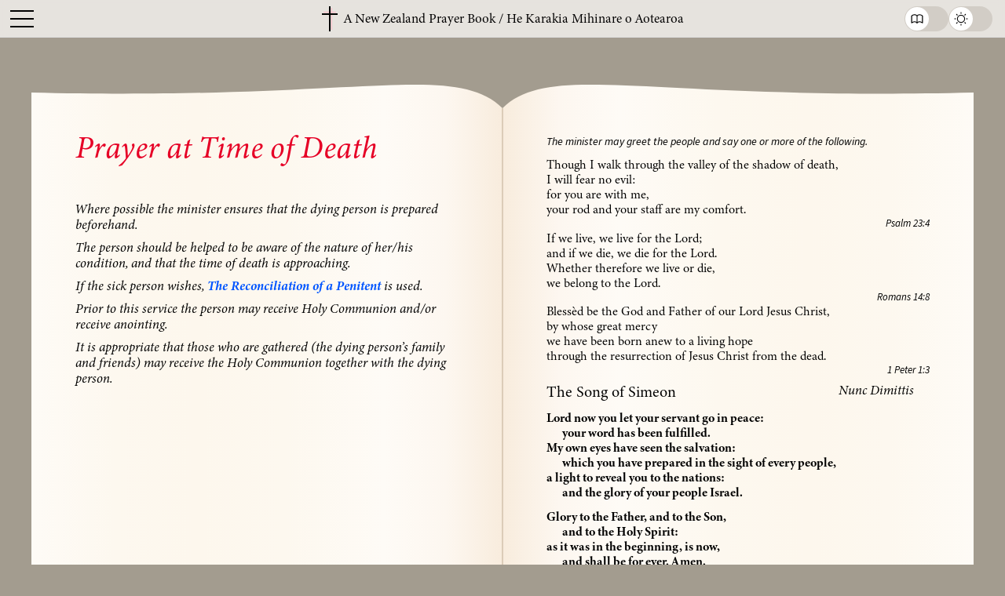

--- FILE ---
content_type: text/html
request_url: https://anglicanprayerbook.nz/812.html
body_size: 7002
content:
<!DOCTYPE html>
<html>

<head>
	<meta charset="utf-8">
	<meta http-equiv="X-UA-Compatible" content="IE=edge">
	<meta name="viewport" content="width=device-width, initial-scale=1">
	<title>Prayer at Time of Death - A New Zealand Prayer Book / He Karakia Mihinare o Aotearoa</title>
	<link rel="apple-touch-icon" sizes="180x180" href="/apple-touch-icon.png?v=2.01">
    <link rel="icon" type="image/png" sizes="32x32" href="/favicon-32x32.png?v=2.01">
    <link rel="icon" type="image/png" sizes="16x16" href="/favicon-16x16.png?v=2.01">
    <link rel="icon" type="image/svg+xml" href="/favicon.svg?v=2.01">
    <link rel="manifest" href="/site.webmanifest?v=2.01">
    <link rel="shortcut icon" href="/favicon.ico?v=2.01">
    <meta name="msapplication-TileColor" content="#ffffff">
    <meta name="theme-color" content="#ffffff">
    <link rel="stylesheet" href="https://use.typekit.net/kfp4yxz.css">
    <link type="text/css" href="/styles.min.css?v=1.01" rel="stylesheet"/>
    <script src="/scripts.min.js?v=1.01" type="text/javascript"></script>
</head>

<body>
	<!-- HEADER -->
	<header>
		<button id="menuToggle" onclick="toggleMenu()">
			<svg width="56" height="47" viewBox="0 0 56 47" version="1.1" xmlns="http://www.w3.org/2000/svg" xmlns:xlink="http://www.w3.org/1999/xlink" xml:space="preserve" style="fill:currentcolor;fill-rule:evenodd;clip-rule:evenodd;stroke-linejoin:round;stroke-miterlimit:2;">
				<g id="icon_menu_open"><rect x="13" y="13" width="30" height="2"/><rect x="13" y="23" width="30" height="2"/><rect x="13" y="33" width="30" height="2"/></g>
				<g id="icon_menu_close"><path d="M39.314,33.899l-1.415,1.415l-21.213,-21.213l1.415,-1.415l21.213,21.213Z"/><path d="M37.899,12.686l1.415,1.415l-21.213,21.213l-1.415,-1.415l21.213,-21.213Z"/></g>
			</svg>
		</button>
		<div class="titleBar">
			<a href="/index.html#contents">
				<svg id="anzpbcross" width="20" height="32" viewBox="0 0 20 32">
					<g class="subtle"><rect x="12" y="2" width="1" height="28"/><rect x="2" y="7" width="16" height="1"/></g>
					<rect x="0" y="9" width="20" height="2"/><rect x="9" y="0" width="2" height="32"/>
				</svg>
				<p><span>A New Zealand Prayer Book</span><span class="wide-screen-only">&nbsp;/&nbsp;</span><span>He Karakia Mihinare o Aotearoa</span></p>
			</a>
		</div>
		<div class="optionsBar">
			<button onclick="toggleViewerMode()" title="Toggle between Book and Reader Views" aria-label="Toggle between Book and Reader Views" class="switch viewer-mode">
				<svg class="slider" width="100%" height="100%" viewBox="0 0 21 21" version="1.1" xmlns="http://www.w3.org/2000/svg" xmlns:xlink="http://www.w3.org/1999/xlink" xml:space="preserve" style="fill-rule:evenodd;clip-rule:evenodd;stroke-linecap:round;stroke-linejoin:round;stroke-miterlimit:1.5;">
					<g id="icon_book" style="fill:none;stroke:#000;stroke-width:1px;"><path d="M4.5,7.163l0,7.837c0,0 3.491,-2.617 6,-0c2.509,-2.617 6,-0 6,-0c0,0 0,-7.837 0,-7.837c-0,0 -3.491,-2.617 -6,0c-2.509,-2.617 -5.997,0 -6,0"/><path d="M10.5,7.163l0,7.837"/></g>
					<g id="icon_reader"><rect x="6.5" y="5.5" width="8" height="10" style="fill:none;stroke:#000;stroke-width:1px;"/><g style="fill:none;stroke:#000;stroke-width:0.5px;"><path d="M8.5,9.5l4,0"/><path d="M8.5,7.5l4,0"/><path d="M8.5,11.5l4,-0"/><path d="M8.5,13.5l4,-0"/></g></g>
				</svg>
			</button>
			<button onclick="toggleColorMode()" title="Toggle between Light and Dark Modes" aria-label="Toggle between Light and Dark Modes"  class="switch color-mode">
				<svg class="slider" width="100%" height="100%" viewBox="0 0 21 21" version="1.1" xmlns="http://www.w3.org/2000/svg" xmlns:xlink="http://www.w3.org/1999/xlink" xml:space="preserve" style="fill-rule:evenodd;clip-rule:evenodd;stroke-linecap:round;stroke-linejoin:round;stroke-miterlimit:1.5;">
					<g id="icon_light" style="fill:none;stroke:#000;stroke-width:1px;"><circle cx="10.5" cy="10.5" r="4"/><path d="M10.5,3.5l-0,1"/><path d="M10.5,17.5l-0,-1"/><path d="M5.55,5.55l0.707,0.707"/><path d="M15.45,15.45l-0.707,-0.707"/><path d="M3.5,10.5l1,0"/><path d="M17.5,10.5l-1,-0"/><path d="M14.743,6.257l0.707,-0.707"/><path d="M6.257,14.743l-0.707,0.707"/></g>
					<g id="icon_dark" style="fill:none;stroke:#000;stroke-width:1px;"><path d="M10.423,5.506c0.735,0.051 1.469,0.265 2.149,0.658c2.39,1.38 3.21,4.44 1.83,6.83c-1.379,2.39 -4.44,3.21 -6.83,1.83c-0.68,-0.393 -1.233,-0.921 -1.644,-1.532c1.846,0.128 3.694,-0.779 4.681,-2.488c0.987,-1.71 0.848,-3.763 -0.186,-5.298Z"/></g>
				</svg>
			</button>
		</div>
		<aside id="menu">
			<div class="menuTitle"><svg class="anzpbcross" width="100%" height="100%" viewBox="0 0 16 16"><g class="subtle"><rect x="9.25" y="0.5" width="0.5" height="15"/><rect x="2.5" y="3.25" width="10" height="0.5"/></g><rect class="cross" x="7" y="0" width="1" height="16"/><rect class="cross" x="2" y="5" width="11" height="1"/></svg><p>A New Zealand Prayer Book<br/>He Karakia Mihinare o Aotearoa</p></div>
			<div id="tableOfContents"><div style="display: flex;width: var(--menu-width); height: var(--menu-width);justify-content: center;align-items: center;"><svg width="24" height="24" stroke="#000" viewBox="0 0 24 24" xmlns="http://www.w3.org/2000/svg"><style>.toc-spinner circle{stroke:var(--text-subtle);}.toc-spinner{transform-origin:center;animation:spinner_animation 2s linear infinite}.toc-spinner circle{stroke-linecap:round;animation:spinner_animation_2 1.5s ease-in-out infinite}@keyframes spinner_animation{100%{transform:rotate(360deg)}}@keyframes spinner_animation_2{0%{stroke-dasharray:0 150;stroke-dashoffset:0}47.5%{stroke-dasharray:42 150;stroke-dashoffset:-16}95%,100%{stroke-dasharray:42 150;stroke-dashoffset:-59}}</style><g class="toc-spinner"><circle cx="12" cy="12" r="9.5" fill="none" stroke-width="3"></circle></g></svg></div></div>
		</aside>
	</header>
	<!-- HEADER -->
	<main>

        <div class="pageSheet pageLeft">

            <h2 class="serviceTitle firstItemOnPage">Prayer at Time of Death</h2>

            <p class="sectionIntroduction alignLeft">Where possible the minister ensures that the dying person is
                prepared beforehand.</p>

            <p class="sectionIntroduction alignLeft">The person should be helped to be aware of the nature of her/his
                condition, and that the time of death is approaching.</p>

            <p class="sectionIntroduction alignLeft">If the sick person wishes, <em><a href="/750.html">The
                        Reconciliation of a Penitent</a></em> is used.</p>

            <p class="sectionIntroduction alignLeft">Prior to this service the person may receive Holy Communion and/or
                receive anointing.</p>

            <p class="sectionIntroduction alignLeft">It is appropriate that those who are gathered (the dying person’s
                family and friends) may receive the Holy Communion together with the dying person.</p>

            <div class="pageFooter"><span class="pageNumber">812</span> Funeral Liturgies</div>
        </div>
        <!-- PAGE BREAK -->
        <div id="pg813" class="pageSheet pageRight">

            <p class="instructions firstItemOnPage">The minister may greet the people and say one or more of the
                following.</p>

            <p class="priestSays">Though I walk through the valley of the shadow of death,<br />
                I will fear no evil:<br />
                for you are with me,<br />
                your rod and your staff are my comfort.
                <span class="bibRef">Psalm 23:4</span>
            </p>

            <p class="priestSays">If we live, we live for the Lord;<br />
                and if we die, we die for the Lord.<br />
                Whether therefore we live or die,<br />
                we belong to the Lord.
                <span class="bibRef">Romans 14:8</span>
            </p>

            <p class="priestSays">Blessèd be the God and Father of our Lord Jesus Christ,<br />
                by whose great mercy<br />
                we have been born anew to a living hope<br />
                through the resurrection of Jesus Christ from the dead.
                <span class="bibRef">1 Peter 1:3</span>
            </p>

            <h4 class="subHeading"><a name="SSND"></a>The Song of Simeon <span class="rightFloat italRightJust">Nunc
                    Dimittis</h4>

            <p class="sayTogether">Lord now you let your servant go in peace:<br />
                <span class="indent">your word has been fulfilled.</span><br />
                My own eyes have seen the salvation:<br />
                <span class="indent">which you have prepared in the sight of every people,</span><br />
                a light to reveal you to the nations:<br />
                <span class="indent">and the glory of your people Israel.</span>
            </p>

            <p class="sayTogether">Glory to the Father, and to the Son,<br />
                <span class="indent">and to the Holy Spirit:<br />
                    as it was in the beginning, is now,<br />
                    <span class="indent">and shall be for ever. Amen.
            </p>

            <p class="instructions">One of the psalms, found on <a href="#pg817">pages 817–821</a>, or some other
                suitable psalm, may be read.</p>

            <div class="pageFooter">Prayer at Time of Death <span class="pageNumber">813</span></div>
        </div>
        <!-- PAGE BREAK -->
        <div class="pageSheet pageLeft">

            <p class="instructions firstItemOnPage"><em>The Lord’s Prayer</em> is said in one of the following forms, or
                in the form on <br />
                <a href="#TRADLP">page 817</a>.
            </p>

            <p class="priestSays">As Christ teaches us we pray</p>

            <p class="sayTogether">Our Father in heaven,<br />
                <span class="indent">hallowed be your name,</span><br />
                <span class="indent">your kingdom come,</span><br />
                <span class="indent">your will be done,</span><br />
                <span class="secondIndent">on earth as in heaven.</span><br />
                Give us today our daily bread.<br />
                Forgive us our sins<br />
                <span class="indent">as we forgive those who sin against us.</span><br />
                Save us from the time of trial<br />
                <span class="indent">and deliver us from evil.</span>
            </p>

            <p class="sayTogether">For the kingdom, the power, and the glory are yours<br />
                <span class="indent">now and for ever. &nbsp;&nbsp; Amen.</span>
            </p>

            <br />

            <p class="priestSays">Kua akona nei tātou e tō tātou Ariki,<br />
                ka īnoi tātou</p>
            <p class="sayTogether">E tō mātou Matua i te rangi<br />
                <span class="indent">Kia tapu tōu Ingoa.</span><br />
                <span class="indent">Kia tae mai tōu rangatiratanga.</span><br />
                <span class="indent">Kia meatia tāu e pai ai</span><br />
                <span class="secondIndent">ki runga ki te whenua,</span><br />
                <span class="thirdIndent">kia rite anō ki tō te rangi.</span><br />
                Hōmai ki a mātou āianei<br />
                <span class="indent">he taro mā mātou mō tēnei rā.</span><br />
                Murua ō mātou hara,<br />
                <span class="secondIndent">Me mātou hoki e muru nei</span><br />
                <span class="thirdIndent">i ō te hunga e hara ana ki a mātou.</span><br />
                Āua hoki mātou e kawea kia whakawaia;<br />
                <span class="indent">Engari whakaorangia mātou i te kino:</span><br />
                Nōu hoki te rangatiratanga, te kaha,<br />
                <span class="indent">me te korōria,</span><br />
                <span class="secondIndent">Āke ake ake. &nbsp;&nbsp; Āmine.</span>
            </p>

            <div class="pageFooter"><span class="pageNumber">814</span> Funeral Liturgies</div>
        </div>
        <!-- PAGE BREAK -->
        <div id="pg815" class="pageSheet pageRight">

            <h4 class="subHeading firstItemOnPage"><a name="COMM"></a>The Commendation</h4>

            <p class="instructions">The minister continues</p>

            <p class="priestSays">Let us pray.</p>

            <p class="priestSays">Gracious God,<br />
                nothing in death or life,<br />
                in the world as it is or the world as it shall be,<br />
                nothing in all creation can separate us from your love.</p>

            <p class="priestSays">We commend <em class="emLight">N</em> into your loving care.<br />
                Enfold <em class="emLight">her/him</em> in the arms of your mercy.<br />
                Bless <em class="emLight">her/him</em> in <em class="emLight">her/his</em> dying and in <em
                    class="emLight">her/his</em> rising again in you.<br />
                Bless those whose hearts are filled with sadness,<br />
                that they too may know the hope of resurrection;<br />
                for the sake of our Saviour Jesus Christ.<br />
                <span class="sayTogether">Amen.</span>
            </p>

            <p class="instructions">The minister may say</p>

            <p class="priestSays">Go forth <em class="emLight">N (Christian soul)</em>, on your journey from this
                world,<br />
                in the love of God the Father who created you,<br />
                in the mercy of Jesus the Redeemer who suffered for you,<br />
                in the power of the Holy Spirit who keeps you in life eternal.<br />
                <span class="sayTogether">May you dwell this day in peace,<br />
                    and rest in the presence of God.Amen.</span>
            </p>

            <p class="instructions">Then may follow this prayer for family and friends.</p>

            <p class="priestSays">God of all consolation,<br />
                grant to those who sorrow<br />
                the spirit of faith and courage,<br />
                that they may have the strength to meet the days to come<br />
                with steadfastness and patience;<br />
                not sorrowing without hope,<br />
                but trusting in your goodness;<br />
                through him who is the resurrection and the life,<br />
                Jesus Christ our Saviour.<br />
                <span class="sayTogether">Amen.</span>
            </p>

            <p class="instructions">Other prayers may follow.</p>

            <div class="pageFooter">Prayer at Time of Death <span class="pageNumber">815</span></div>
        </div>
        <!-- PAGE BREAK -->
        <div class="pageSheet pageLeft">

            <h4 class="subHeading firstItemOnPage">The Blessing</h4>

            <p class="instructions">The minister may say</p>

            <p class="priestSays">Our Lord Jesus Christ be with you to defend you,<br />
                within you to keep you,<br />
                before you to lead you,<br />
                beside you to guard you,<br />
                and above you to bless you.<br />
                <span class="sayTogether">Amen.</span>
            </p>

            <p class="instructions">A priest may give a blessing using one of the following, or some other form.</p>

            <p class="priestSays">God be your comfort, your strength;<br />
                God be your hope and support;<br />
                God be your light and your way;<br />
                and the blessing of God,<br />
                Creator, Redeemer and Giver of life,<br />
                remain with you now and for ever.<br />
                <span class="sayTogether">Amen.</span>
            </p>

            <p class="instructionsLargeLight">Or</p>

            <p class="priestSays">Mā te Atua koe e manaaki<br />
                e tiaki i ngā wā katoa<br />
                e noho i roto i te aroha o te Atua:<br />
                ko te aroha hoki te mea nui.<br />
                <span class="sayTogether">Āmine.</span>
            </p>

            <div class="pageFooter"><span class="pageNumber">816</span> Funeral Liturgies</div>
        </div>
        <!-- PAGE BREAK -->
        <div id="pg817" class="pageSheet pageRight">

            <h3 class="chapterTitle firstItemOnPage">Additional Material</h3>

            <p class="instructions">The following form of <em>The Lord’s Prayer</em> may be said.</p>

            <h4 class="subHeading"><a name="TRADLP"></a>The Lord’s Prayer</h4>

            <p class="sayTogether">Our Father, which art in heaven,<br />
                <span class="indent">hallowed be thy name,</span><br />
                <span class="indent">thy kingdom come,</span><br />
                <span class="indent">thy will be done,</span><br />
                <span class="secondIndent">in earth as it is in heaven.</span><br />
                Give us this day our daily bread.<br />
                And forgive us our trespasses<br />
                <span class="indent">as we forgive them</span><br />
                <span class="secondIndent">that trespass against us.</span><br />
                And lead us not into temptation,<br />
                <span class="indent">but deliver us from evil.</span>
            </p>

            <p class="sayTogether">For thine is the kingdom, the power, and the glory<br />
                <span class="indent">for ever and ever. &nbsp;&nbsp; Amen.</span>
            </p>

            <h5 class="heading">Psalms</h5>

            <p class="instructions">At the end of each psalm the Gloria is said.</p>

            <p class="sayTogether">Glory to the Father, and to the Son,<br />
                <span class="indent">and to the Holy Spirit:</span><br />
                as it was in the beginning, is now,<br />
                <span class="indent">and shall be for ever. Amen.</span>
            </p>

            <br />

            <h4 class="subHeading">Psalm 23</h4>

            <table class="psalm standardText">
                <tr>
                    <td class="tablelistnumber">1</td>
                    <td>The Lord is my shepherd:<br />
                        <span class="indent">therefore can I lack nothing.</span>
                    </td>
                </tr>
                <tr>
                    <td class="tablelistnumber">2</td>
                    <td>You Lord make me lie down in green pastures:<br />
                        <span class="indent">and lead me beside the waters of peace.</span>
                    </td>
                </tr>
            </table>

            <div class="pageFooter">Prayer at Time of Death <span class="pageNumber">817</span></div>
        </div>
        <!-- PAGE BREAK -->
        <div class="pageSheet pageLeft">

            <table class="psalm standardText firstItemOnPage">
                <tr>
                    <td class="tablelistnumber">3</td>
                    <td>You revive my spirit:<br />
                        <span class="indent">and guide me in right pathways</span><br />
                        <span class="secondIndent">for your name’s sake.</span>
                    </td>
                </tr>
                <tr>
                    <td class="tablelistnumber">4</td>
                    <td>Though I walk through the valley of the shadow of death,<br />
                        <span class="secondIndent">I will fear no evil:</span><br />
                        <span class="indent">for you are with me,</span><br />
                        <span class="secondIndent">your rod and your staff are my comfort.</span>
                    </td>
                </tr>
                <tr>
                    <td class="tablelistnumber">5</td>
                    <td>You spread a table for me<br />
                        <span class="secondIndent">in the sight of my enemies:</span><br />
                        <span class="indent">you have anointed my head with oil,</span><br />
                        <span class="secondIndent">and my cup is overflowing.</span>
                    </td>
                </tr>
                <tr>
                    <td class="tablelistnumber">6</td>
                    <td>Surely your goodness and mercy shall follow me<br />
                        <span class="secondIndent">all the days of my life:</span><br />
                        <span class="indent">and I will dwell in the house of the Lord for ever.</span>
                    </td>
                </tr>
            </table>

            <br />

            <h4 class="subHeading">Psalm 25</h4>

            <table class="psalm standardText">
                <tr>
                    <td class="tablelistnumber">1</td>
                    <td>To you Lord I lift up my soul,<br />
                        <span class="secondIndent">my God I have put my trust in you:</span><br />
                        <span class="indent">let me not be disappointed,</span><br />
                        <span class="secondIndent">nor let my enemies triumph over me.</span>
                    </td>
                </tr>
                <tr>
                    <td class="tablelistnumber">2</td>
                    <td>For all those who hope in you shall not be ashamed:<br />
                        <span class="indent">but only those who wantonly break faith.</span><br />
                    </td>
                </tr>
                <tr>
                    <td class="tablelistnumber">3</td>
                    <td>Make known to me your ways O Lord:<br />
                        <span class="indent">and teach me your paths.</span><br />
                    </td>
                </tr>
                <tr>
                    <td class="tablelistnumber">4</td>
                    <td>Lead me in the way of your truth and teach me:<br />
                        <span class="indent">you are God my saviour,</span><br />
                        <span class="secondIndent">for you have I waited all the day long.</span>
                    </td>
                </tr>
                <tr>
                    <td class="tablelistnumber">5</td>
                    <td>Call to remembrance O Lord your tender care:<br />
                        <span class="indent">and the unfailing love</span><br />
                        <span class="secondIndent">which you have shown from of old.</span><br />
                    </td>
                </tr>
                <tr>
                    <td class="tablelistnumber">6</td>
                    <td>Do not remember the sins and offences of my youth:<br />
                        <span class="indent">but according to your mercy,</span><br />
                        <span class="secondIndent">remember me Lord in your goodness.</span>
                    </td>
                </tr>
            </table>

            <div class="pageFooter"><span class="pageNumber">818</span> Funeral Liturgies</div>
        </div>
        <!-- PAGE BREAK -->
        <div class="pageSheet pageRight">

            <table class="psalm standardText firstItemOnPage">
                <tr>
                    <td class="tablelistnumber">7</td>
                    <td>You O Lord are upright and good:<br />
                        <span class="indent">therefore you show the path to those who go astray.</span>
                    </td>
                </tr>
                <tr>
                    <td class="tablelistnumber">8</td>
                    <td>You guide the humble to do what is right:<br />
                        <span class="indent">and those who are gentle you teach your way.</span>
                    </td>
                </tr>
                <tr>
                    <td class="tablelistnumber">9</td>
                    <td>All your ways are loving and sure:<br />
                        <span class="indent">to those who keep your covenant</span><br />
                        <span class="secondIndent">and your commandments.</span>
                    </td>
                </tr>
                <tr>
                    <td class="tablelistnumber">10</td>
                    <td>For your name’s sake O Lord:<br />
                        <span class="indent">pardon my guilt, which indeed is great.</span>
                    </td>
                </tr>
                <tr>
                    <td class="tablelistnumber">11</td>
                    <td>If there are any who fear the Lord:<br />
                        <span class="indent">to them the Lord will show the path they should choose.</span>
                    </td>
                </tr>
                <tr>
                    <td class="tablelistnumber">12</td>
                    <td>They themselves shall dwell in prosperity:<br />
                        <span class="indent">and their children shall inherit the land.</span>
                    </td>
                </tr>
                <tr>
                    <td class="tablelistnumber">13</td>
                    <td>Your friendship O Lord is for those who honour you:<br />
                        <span class="indent">and to them you reveal your covenant.</span>
                    </td>
                </tr>
                <tr>
                    <td class="tablelistnumber">14</td>
                    <td>My eyes are always on you O Lord:<br />
                        <span class="indent">for you will release my feet from the net.</span>
                    </td>
                </tr>
                <tr>
                    <td class="tablelistnumber">15</td>
                    <td>Turn to me Lord and have mercy:<br />
                        <span class="indent">for I am lonely and oppressed.</span>
                    </td>
                </tr>
                <tr>
                    <td class="tablelistnumber">16</td>
                    <td>Relieve the sorrows of my heart:<br />
                        <span class="indent">and bring me out of my distress.</span>
                    </td>
                </tr>
                <tr>
                    <td class="tablelistnumber">17</td>
                    <td>Look at my affliction and my trouble:<br />
                        <span class="indent">and forgive me all my sins.</span>
                    </td>
                </tr>
                <tr>
                    <td class="tablelistnumber">18</td>
                    <td>See how many are my enemies:<br />
                        <span class="indent">how violent is their hatred for me.</span>
                    </td>
                </tr>
                <tr>
                    <td class="tablelistnumber">19</td>
                    <td>Preserve my life and deliver me:<br />
                        <span class="indent">let me not be disappointed,</span><br />
                        <span class="secondIndent">for I have put my trust in you.</span>
                    </td>
                </tr>
                <tr>
                    <td class="tablelistnumber">20</td>
                    <td>Let integrity and righteous dealing preserve me:<br />
                        <span class="indent">let me not be disappointed,</span><br />
                        <span class="secondIndent">for I have put my trust in you.</span>
                    </td>
                </tr>
                <tr>
                    <td class="tablelistnumber">21</td>
                    <td>Redeem your people O God:<br />
                        <span class="indent">and bring them out of all their distress.</span>
                    </td>
                </tr>
            </table>

            <div class="pageFooter">Prayer at Time of Death <span class="pageNumber">819</span></div>
        </div>
        <!-- PAGE BREAK -->
        <div class="pageSheet pageLeft">

            <h4 class="subHeading firstItemOnPage">Psalm 91</h4>

            <table class="psalm standardText">
                <tr>
                    <td class="tablelistnumber">1</td>
                    <td>Whoever dwells in the shelter of the Most High:<br />
                        <span class="indent">and passes the night under the shadow of the Almighty,</span>
                    </td>
                </tr>
                <tr>
                    <td class="tablelistnumber">2</td>
                    <td>will say to the Lord,<br />
                        <span class="secondIndent">‘You are my refuge and my stronghold:</span><br />
                        <span class="indent">my God in whom I trust.’</span>
                    </td>
                </tr>
                <tr>
                    <td class="tablelistnumber">3</td>
                    <td>The Lord will free you from the snare of the hunter:<br />
                        <span class="indent">and from the destroying pestilence.</span>
                    </td>
                </tr>
                <tr>
                    <td class="tablelistnumber">4</td>
                    <td>The wings of the Most High will cover you,<br />
                        <span class="secondIndent">and you will be safe under the feathers of the Almighty:</span><br />
                        <span class="indent">the faithfulness of the Lord</span><br />
                        <span class="secondIndent">will be your shield and defence.</span>
                    </td>
                </tr>
                <tr>
                    <td class="tablelistnumber">5</td>
                    <td>You will not be afraid of any terror by night:<br />
                        <span class="indent">nor of the arrow that flies by day,</span>
                    </td>
                </tr>
                <tr>
                    <td class="tablelistnumber">6</td>
                    <td>of the pestilence that stalks in darkness:<br />
                        <span class="indent">nor of the plague that lays waste at noon.</span>
                    </td>
                </tr>
                <tr>
                    <td class="tablelistnumber">7</td>
                    <td>A thousand may fall beside you,<br />
                        <span class="secondIndent">ten thousand at your right hand:</span><br />
                        <span class="indent">but you will remain unscathed.</span>
                    </td>
                </tr>
                <tr>
                    <td class="tablelistnumber">8</td>
                    <td>You have only to look with your eyes:<br />
                        <span class="indent">to see the reward of the wicked.</span>
                    </td>
                </tr>
                <tr>
                    <td class="tablelistnumber">9</td>
                    <td>Because you have said, ‘The Lord is my refuge’:<br />
                        <span class="indent">and made the Most High your stronghold,</span>
                    </td>
                </tr>
                <tr>
                    <td class="tablelistnumber">10</td>
                    <td>there shall no evil befall you:<br />
                        <span class="indent">no plague shall come near your dwelling.</span>
                    </td>
                </tr>
                <tr>
                    <td class="tablelistnumber">11</td>
                    <td>For the angels of God have been charged:<br />
                        <span class="indent">to keep you in all your ways.</span>
                    </td>
                </tr>
                <tr>
                    <td class="tablelistnumber">12</td>
                    <td>They shall bear you up in their hands:<br />
                        <span class="indent">lest you should strike your foot against a stone.</span>
                    </td>
                </tr>
                <tr>
                    <td class="tablelistnumber">13</td>
                    <td>You shall tread on the asp and the adder:<br />
                        <span class="indent">the viper and the serpent you shall trample underfoot.</span>
                    </td>
                </tr>
                <tr>
                    <td class="tablelistnumber">14</td>
                    <td>‘Because they have set their love upon me I will deliver them:<br />
                        <span class="indent">I will uphold them because they know my name.</span>
                    </td>
                </tr>
            </table>

            <div class="pageFooter"><span class="pageNumber">820</span> Funeral Liturgies</div>
        </div>
        <!-- PAGE BREAK -->
        <div class="pageSheet pageRight">

            <table class="firstItemOnPage">
                <tr>
                    <td class="tablelistnumber">15</td>
                    <td>‘When they call to me I will answer:<br />
                        <span class="indent">I will be with them in trouble,</span><br />
                        <span class="secondIndent">I will rescue them and bring them to honour.</span>
                    </td>
                </tr>
                <tr>
                    <td class="tablelistnumber">16</td>
                    <td>‘With long life I will satisfy them:<br />
                        <span class="indent">and show them my saving power.’</span>
                    </td>
                </tr>
            </table>

            <br />

            <h4 class="subHeading">Psalm 121</h4>

            <table class="psalm standardText">
                <tr>
                    <td class="tablelistnumber">1</td>
                    <td>I lift up my eyes to the hills:<br />
                        <span class="indent">but where shall I look for help?</span>
                    </td>
                </tr>
                <tr>
                    <td class="tablelistnumber">2</td>
                    <td>My help comes from the Lord:<br />
                        <span class="indent">who has made heaven and earth.</span>
                    </td>
                </tr>
                <tr>
                    <td class="tablelistnumber">3</td>
                    <td>The Lord will not let your foot stumble:<br />
                        <span class="indent">the one who guards you will not sleep.</span>
                    </td>
                </tr>
                <tr>
                    <td class="tablelistnumber">4</td>
                    <td>The one who keeps watch over this people:<br />
                        <span class="indent">shall neither doze nor sleep.</span>
                    </td>
                </tr>
                <tr>
                    <td class="tablelistnumber">5</td>
                    <td>The Lord is the one who will guard you:<br />
                        <span class="indent">the Lord at your right hand will be your defence,</span>
                    </td>
                </tr>
                <tr>
                    <td class="tablelistnumber">6</td>
                    <td>so that the sun shall not strike you by day:<br />
                        <span class="indent">nor yet the moon by night.</span>
                    </td>
                </tr>
                <tr>
                    <td class="tablelistnumber">7</td>
                    <td>The Lord shall preserve you from all evil:<br />
                        <span class="indent">yes it is the Lord who will keep you safe.</span>
                    </td>
                </tr>
                <tr>
                    <td class="tablelistnumber">8</td>
                    <td>The Lord shall take care of your going out,<br />
                        <span class="secondIndent">and your coming in:</span><br />
                        <span class="indent">from this time forth and for ever.</span>
                    </td>
                </tr>
            </table>

            <div class="pageFooter">Prayer at Time of Death <span class="pageNumber">821</span></div>
        </div>
	</main>
	<footer>
		<p class="copyright"><a href="/index.html#copyright">&copy; Copyright 2024 Anglican Church in Aotearoa, New Zealand and Polynesia. All rights reserved.</a></p>
	</footer>

</body>

</html>


--- FILE ---
content_type: text/css
request_url: https://anglicanprayerbook.nz/styles.min.css?v=1.01
body_size: 8676
content:
*,*:before,*:after{box-sizing:border-box;font-family:inherit;line-height:120%;padding:0;margin:0}@media screen{:root{font-size:62.5%;overflow-x:hidden;max-width:100vw;scroll-behavior:smooth;word-break:break-word;--icon-color:#05f;--link-default:#05f;--link-hover:#05f;--link-focus:#05f;--link-active:#05f;--link-visited:#05f;--text-high-contrast:#000;--font-sans:source-sans-pro,"Source Sans Pro","Segoe UI",Frutiger,"Frutiger Linotype","Helvetica Neue",Calibri,Helvetica,Arial,sans-serif;--font-serif:minion-3,"Minion Pro","minion-pro","Palatino Nova","Palatino","Palatino Linotype","Palatino LT STD","Times New Roman",Times,serif;--menu-width:32rem;--header-background:#fffdfbbb;--header-background-solid:#fffdfb;--header-background-transparent:#fffdfbbb;--switch-background:hsla(0,0%,0%,0.2);--stroke:var(--text);--stroke-subtle:var(--text-subtle)}:root.book-mode{--background:hsl(40,10%,60%);--header-background:#fffdfbbb;--header-background-solid:#fffdfb;--header-background-transparent:#fffdfbbb;--page-background:#fff9f0;--page-background-transparent:#fff9f033;--pageNotInBook-background:#fff9f0;--pretext-background:#fff9f0;--switch-background:hsla(40,10%,60%,30%);--menu-background:#fffdfb;--menuButton-hover:hsla(40,10%,60%,30%);--nav-item-current-page:hsla(40,10%,50%,0.2);--nav-item-hover:hsla(40,10%,50%,0.15);--nav-item-active:hsla(40,10%,50%,0.25);--nav-item-current-page-hover:hsla(40,10%,50%,0.3);--nav-item-current-page-active:hsla(40,10%,50%,0.4);--supplementaryToolTip-background:hsla(40,10%,80%,0.75);--supplementaryToolTip-text:#000;--nextLink-background:hsla(40,10%,100%,0.75);--nextLink-background-hover:hsla(40,10%,100%,1);--nextLink-text:#000;--footer-copyright-text:hsl(40,10%,30%);--footer-copyright-text-hover:hsl(40,10%,10%);--text:#000;--text-subtle:#aaa;--red-text:hsl(350,100%,45%);--red-stripe:hsl(355,90%,80%);--text-inverted:#fff;--link:hsl(220,100%,45%);--link-hover:hsl(220,100%,55%);--link-inverted:hsl(200,100%,55%);--link-inverted-hover:hsl(200,100%,65%);--stroke-subtle:#ddd}:root.reader-mode{--text:#000;--text-subtle:#aaa;--red-text:hsl(350,100%,45%);--red-stripe:hsl(355,90%,80%);--text-inverted:#fff;--background:#f0f0f0;--header-background:hsla(0,0%,99%,0.733);--header-background-solid:hsl(0,0%,99%);--header-background-transparent:hsla(0,0%,99%,0.733);--page-background:#fff;--page-background-transparent:#fff9f033;--pageNotInBook-background:#fff;--pretext-background:#fff;--switch-background:hsl(0,0%,87%);--menu-background:hsl(0,0%,98%);--menuButton-hover:hsla(0,0%,87%,50%);--nav-item-current-page:hsla(0,0%,50%,0.2);--nav-item-hover:hsla(0,0%,50%,0.15);--nav-item-active:hsla(0,0%,50%,0.25);--nav-item-current-page-hover:hsla(0,0%,50%,0.3);--nav-item-current-page-active:hsla(0,0%,50%,0.4);--supplementaryToolTip-background:hsla(0,0%,50%,0.2);--supplementaryToolTip-text:#000;--nextLink-background:hsla(0,0%,50%,0.2);--nextLink-background-hover:hsla(0,0%,30%,0.2);--nextLink-text:#000;--footer-copyright-text:#777;--footer-copyright-text-hover:#999;--link:hsl(220,100%,50%);--link-hover:hsl(220,100%,60%);--link-inverted:hsl(200,100%,50%);--link-inverted-hover:hsl(200,100%,60%);--stroke-subtle:#ddd}:root.dark-mode{--text:hsl(24,5%,70%);--text-subtle:hsl(0,0%,60%);--text-high-contrast:hsl(20,6%,90%);--icon-color:var(--link-default);--link-default:hsl(210,100%,65%);--link-hover:var(--link-default);--link-focus:var(--link-default);--link-active:var(--link-default);--link-visited:var(--link-default);--header-background-solid:hsl(0,0%,8%);--header-background-transparent:hsla(0,0%,8%,50%);--supplementaryToolTip-background:hsla(0,0%,100%,50%);--supplementaryToolTip-text:#000;--nextLink-background:hsla(0,0%,100%,50%);--nextLink-background-hover:hsla(0,0%,100%,30%);--nextLink-text:#000;--stroke-subtle:#777}:root.book-mode.dark-mode{--text:hsl(40,5%,90%);--red-text:hsl(355,60%,60%);--red-stripe:hsl(355,20%,40%);--background:hsl(40,5%,15%);--page-background:var(--background);--pageNotInBook-background:hsl(40,5%,25%);--pretext-background:hsl(40,5%,25%);--footer-copyright-text:#777;--footer-copyright-text-hover:#999;--switch-background:hsla(40,5%,30%,100%);--menu-background:hsl(40,5%,10%);--menuButton-hover:hsla(40,5%,30%,50%);--nav-item-current-page:hsla(40,5%,70%,0.2);--nav-item-hover:hsla(40,5%,70%,0.15);--nav-item-active:hsla(40,5%,70%,0.25);--nav-item-current-page-hover:hsla(40,5%,70%,0.3);--nav-item-current-page-active:hsla(40,5%,70%,0.4);--supplementaryToolTip-background:hsla(40,5%,100%,0.5);--supplementaryToolTip-text:#000;--nextLink-background:hsla(40,5%,100%,0.5);--nextLink-background-hover:hsla(40,5%,100%,1);--nextLink-text:#000;--stroke-subtle:hsl(40,5%,30%)}:root.reader-mode.dark-mode{--text:hsl(0,0%,95%);--red-text:hsl(355,50%,60%);--red-stripe:hsl(355,20%,40%);--background:hsl(0,0%,20%);--page-background:hsl(0,0%,30%);--pageNotInBook-background:hsl(0,0%,25%);--pretext-background:hsl(0,0%,25%);--footer-copyright-text:#777;--footer-copyright-text-hover:#999;--switch-background:hsla(0,0%,30%,1);--menu-background:hsla(0,0%,10%);--menuButton-hover:hsla(0,0%,30%,50%);--nav-item-current-page:hsla(0,0%,70%,0.2);--nav-item-hover:hsla(0,0%,70%,0.15);--nav-item-active:hsla(0,0%,70%,0.25);--nav-item-current-page-hover:hsla(0,0%,70%,0.3);--nav-item-current-page-active:hsla(0,0%,70%,0.4);--supplementaryToolTip-background:hsla(40,10%,100%,0.75);--supplementaryToolTip-text:#000;--nextLink-background:hsla(40,10%,100%,0.75);--nextLink-background-hover:hsla(40,10%,100%,1);--nextLink-text:#000;--stroke-subtle:hsl(0,0%,30%)}body{font-family:var(--font-serif);background-color:var(--background);padding:0;color:var(--text);font-size:1.6rem;padding-top:4.8rem}main{width:100vw;margin:0;padding:6rem 0 0 0;background-color:var(--background);display:grid;grid-template-columns:60rem;gap:0;justify-content:center;transition:padding-left .3s ease-in-out;overflow-x:hidden}.book-mode main{grid-template-columns:60rem 60rem}.reader-mode main{grid-template-columns:60rem}.reader-mode .pageSpacer{display:none}.menu-visible main{position:relative;padding-left:var(--menu-width)}.book-mode .pageLeft{grid-column:1}.book-mode .pageRight{grid-column:2}.languageSelector{color:var(--text);line-height:1.4rem;font-size:1.3rem;padding:.6rem 1rem .6rem 1rem;background-color:var(--switch-background);border:.1rem solid var(--switch-background);border-radius:3.2rem;font-family:var(--font-sans);appearance:none}.languageSelectorHasOptions{background-image:url("data:image/svg+xml;utf8,<svg fill='black' width='24' height='24' viewBox='0 0 24 24' xmlns='http://www.w3.org/2000/svg'><path d='M7 10l5 5 5-5z'/></svg>");background-repeat:no-repeat;background-position-x:100%;background-position-y:.3rem;padding-right:2.4rem}.dark-mode .languageSelectorHasOptions{background-image:url("data:image/svg+xml;utf8,<svg fill='hsl(0, 0%, 90%)' width='24' height='24' viewBox='0 0 24 24' xmlns='http://www.w3.org/2000/svg'><path d='M7 10l5 5 5-5z'/></svg>");background-repeat:no-repeat;background-position-x:100%;background-position-y:.3rem;padding-right:2.4rem}.switch{position:relative;display:inline-block;width:5.6rem;height:3.2rem;font-family:var(--font-sans);font-size:1.4rem;line-height:1.4rem;background-color:var(--switch-background);border:0;border-radius:3.2rem;cursor:pointer;flex-shrink:0}.slider{position:absolute;cursor:pointer;top:.1rem;left:.1rem;bottom:0;display:flex;flex-direction:row;justify-content:center;align-items:center;height:3rem;width:3rem;padding:.3rem;border-radius:2.4rem;background-color:#fff;transition:.25s}.reader-mode #icon_book{display:none}.reader-mode #icon_reader{display:block}.book-mode #icon_book{display:block}.book-mode #icon_reader{display:none}.light-mode #icon_dark{display:none}.light-mode #icon_light{display:block}.dark-mode #icon_dark{display:block}.dark-mode #icon_light{display:none}.switch.viewer-mode{background-color:var(--switch-background)}.reader-mode .switch.viewer-mode .slider{transform:translateX(2.4rem)}.switch.color-mode{background-color:var(--switch-background)}.dark-mode .switch.color-mode .slider{transform:translateX(2.4rem)}.menu p{font-family:var(--font-sans);display:flex;flex-direction:row;justify-content:space-between;align-items:center}}@media screen{aside{display:flex;position:absolute;flex-direction:column;flex-wrap:nowrap;justify-content:flex-start;align-items:flex-start;height:100vh;width:var(--menu-width);padding:0;z-index:1005;background-color:var(--menu-background);overflow-x:hidden;overflow-y:hidden;border-right:.1rem solid var(--stroke-subtle);top:0;left:calc(0px - var(--menu-width));transition:transform .3s ease-in-out;font-family:var(--font-serif)}.menu-visible aside{transform:translateX(var(--menu-width))}aside .menuTitle{padding:.8rem;display:flex;flex-direction:row;gap:0;justify-content:center;align-items:center;width:100%;height:4.8rem;display:flex;background-color:var(--menu-background);border-bottom:.1rem solid transparent}aside .menuTitle svg.anzpbcross{width:2.4rem;fill:var(--text);flex-shrink:0;margin:0 .8rem 0 2.7rem;visibility:hidden}aside .menuTitle p{font-family:var(--font-serif);font-size:1.4rem;width:auto;visibility:hidden}aside .menu-heading{font-size:1.6rem;font-weight:400;font-style:italic;border-bottom:.1rem solid var(--stroke-subtle);padding:.6rem .8rem .6rem .8rem;margin-top:2.4rem}aside .option-row{display:flex;flex-direction:row;justify-content:space-between;align-items:center;font-size:1.6rem;padding:.8rem 1.6rem 0 1.6rem}aside .option-row:first-of-type{margin-top:1.6rem}aside #tableOfContents{overflow-x:hidden;overflow-y:scroll}}a{color:var(--link-default);-webkit-tap-highlight-color:transparent;background-image:none;text-decoration:none}a:visited{color:var(--link-visited)}a:hover{color:var(--link-hover);text-decoration:underline;text-decoration-skip-ink:auto}a:focus{color:var(--link-focus);outline:0;text-decoration:underline;text-decoration-skip-ink:auto}a:active{color:var(--link-active);text-decoration:underline;text-decoration-skip-ink:auto}a::-moz-focus-inner{border:0}.jumpToContents a{text-decoration:underline;text-decoration-skip-ink:auto}#backToTop{opacity:0;position:fixed;bottom:2rem;right:3rem;z-index:99;border:0;outline:0;background-color:#ccc;color:#303030;cursor:pointer;padding:.8rem .8rem .8rem 2.8rem;border-radius:.8rem;font-family:var(--font-sans);font-size:1.3rem;font-weight:600;text-decoration:none;transition:opacity 300ms linear;background-image:url("/images/icon-back-to-top-black-arrow.svg");background-position:.8rem center;background-repeat:no-repeat;background-size:1.5rem}#backToTop:hover{opacity:1 !important;text-decoration:none;color:#fff;background-color:var(--link-hover);background-image:url("/images/icon-back-to-top-white-arrow.svg")}hr.pageBreak{display:none;margin:0 -7rem 0 -7rem;border:0;height:1.6rem;background-color:#1a1c1e;page-break-after:always}.pageSheet{text-align:left;width:60rem;height:95rem;position:relative;display:block;margin-bottom:6rem;padding:5.6rem;background-color:#fff;page-break-inside:avoid;scroll-margin-top:4.8rem}a[name]{scroll-margin-top:4.8rem}p{line-height:120%;width:100%}h1.bookTitle{font-size:5rem;font-style:italic;font-weight:normal;line-height:6.5rem;color:var(--text);margin:0 0 4rem 0}h1.bookTitleRed{font-size:5rem;font-style:italic;font-weight:normal;line-height:6.5rem;color:var(--red-text);margin:0 0 4rem 0}h1.bookTitleSmall{font-size:3rem;font-style:italic;font-weight:normal;line-height:3.5rem;color:var(--text);margin:0 0 2rem 0}h1.bookTitleRedSmall{font-size:3rem;font-style:italic;font-weight:normal;line-height:3.5rem;color:var(--red-text);margin:0 0 2rem 0}span.sectionTitleSmallText{font-size:4rem;line-height:8rem}.catechismQuestion{font-style:italic;text-align:justify;font-weight:normal;font-size:1.7rem;margin:.6rem 0 -0.6rem 0}.sectionIntroduction{font-style:italic !important;text-align:justify;font-weight:normal !important;font-size:1.7rem !important;line-height:120% !important;margin:.9rem 0 .9rem 0 !important}.sectionIntroductionAlignLeft{font-style:italic !important;text-align:left;font-weight:normal !important;font-size:1.7rem !important;line-height:120% !important;margin:.9rem 0 .9rem 0 !important}.alignLeft{text-align:left !important}.sectionIntroductionTitle{font-style:italic;font-weight:bold;font-size:2.2rem;margin:1.6rem 0 1.6rem 0}.sectionHeading{font-style:normal;font-weight:bold;font-size:2.1rem;margin:1.6rem 0 1.6rem 0}.centered{text-align:center}.centeredBox{margin-left:auto;margin-right:auto;width:60%}.centeredBoxMedium{margin-left:auto;margin-right:auto;width:80%}.centeredBoxLarge{margin-left:auto;margin-right:auto;width:90%}h1.serviceTitle{font-size:2.9rem;font-style:italic;font-weight:bold;color:var(--text);margin:0 0 2rem 0}h1.sectionTitle{font-size:4.8rem;font-style:italic;font-weight:normal;line-height:6.5rem;color:var(--text);margin:0 0 4rem 0}h2.sectionTitle,h1.sectionTitleRed{font-size:4.8rem;font-style:italic;font-weight:normal;color:var(--red-text);margin:0 0 4rem 0}h2.serviceTitle,h1.sectionHeading{font-size:4rem;font-style:italic;font-weight:normal;color:var(--red-text);margin:0 0 4.5rem 0}h2.title{font-size:4.2rem;font-style:italic;font-weight:normal;color:var(--red-text);margin:0 0 2rem 0}h2.sectionHeading{font-size:3.6rem;font-style:normal;font-weight:normal;color:var(--text);margin:0 0 2rem 0}h2.sectionSubHeading{font-size:2.8rem;font-style:italic;font-weight:bold;color:var(--text);margin:0 0 2rem 0}h2.serviceTitleBlk{font-size:4rem;font-style:italic;font-weight:normal;color:var(--text);margin:0 0 4.5rem 0}.serviceTitleSmaller{font-size:2.9rem;font-style:italic;font-weight:bold;color:var(--red-text);margin:0 0 6rem 0}h3.chapterHeading{font-size:2.4rem;font-style:normal;font-weight:normal;color:var(--text);margin:0 0 2rem 0}h3.PsalmChapterHeading{font-size:2.4rem;font-style:normal;font-weight:bold;color:var(--text);width:100%;margin:3rem 0 1rem 0}h3.chapterHeadingItalic{font-size:2.1rem;font-style:italic;font-weight:bold;color:var(--text);margin:2rem 0 2rem 0}.chapterTitle{font-size:2.6rem;font-style:normal;font-weight:normal;color:var(--text);margin:3rem 0 1rem 0}.chapterTitleTopOfPage{font-size:2.6rem;font-style:normal;font-weight:normal;color:var(--text);margin:0 0 3rem 0}h3.heading{font-size:2rem;font-style:normal;font-weight:bold;color:var(--text);margin:1.8rem 0 .9rem 0}h4.heading{font-size:2rem;font-style:normal;font-weight:bold;color:var(--text);margin:3rem 0 .9rem 0}h4.subHeading{font-size:2rem;font-style:normal;font-weight:lighter;color:var(--text);margin:2.4rem 0 .9rem 0}h4.chapterHeadingLight{font-size:2.1rem;font-style:normal;font-weight:lighter;color:var(--text);margin:2.8rem 0 .9rem 0}h4.chapterHeading{font-size:2rem;font-style:normal;font-weight:bold;color:var(--text);margin:2rem 0 .9rem 0}h5.heading{font-size:1.7rem;font-style:normal;font-weight:bold;color:var(--text);margin:1.8rem 0 .9rem 0}h5.chapterHeading{font-size:1.6rem;font-style:normal;font-weight:bold;letter-spacing:.1rem;color:var(--text);margin:2.4rem 0 0 0}h4.uppercaseHeading{font-size:1.5rem;font-style:normal;font-weight:bold;letter-spacing:.1rem;text-transform:uppercase;color:var(--text);margin:2.4rem 0 1rem 0}h5.uppercaseHeading,td.uppercaseHeading{font-size:1.5rem;font-style:normal;font-weight:bold;letter-spacing:.1rem;text-transform:uppercase;color:var(--text);margin:2.4rem 0 -0.8rem 0}h5.uppercaseSubHeading{font-size:1.6rem;font-style:normal;font-weight:bold;letter-spacing:.1rem;text-transform:uppercase;color:var(--text);margin:1.4rem 0 -0.8rem 0}h6.chapterHeading{font-size:1.6rem;font-style:normal;font-weight:bold;letter-spacing:.02rem;color:var(--text);margin:2rem 0 0 0}.ordinationServices .lookupControl,.seasonsAndSundays .lookupControl{height:0}.ordinationServices .vn,.seasonsAndSundays .vn{vertical-align:super;font-size:1.1rem;padding-right:.3rem}.ordinationServices .red,.seasonsAndSundays .red{color:var(--red-text)}.lookupOverlay .body{margin-bottom:0;margin:0 !important}.psa-hebrew{display:none}.poet1,.poet1-sp,.poet1-vn,.poet1-vn-sp{padding-left:2rem;margin:0 !important}.poet1-vn-hd,.poet1-vn-ch,.poet1-vn-ch-hd{padding-left:2rem;margin:1.3rem 0 0 0 !important}.poet2,.poet2-vn{padding-left:4rem;margin:0 !important}.list,.list-vn,.list-vn-sp{margin-top:0 !important;margin-bottom:0 !important;padding-left:2rem !important}.ordinationServices .vindent,.seasonsAndSundays .vindent{margin-left:2rem}.ordinationServices .vindent-2x,.seasonsAndSundays .vindent-2x{margin-left:4rem}.ordinationServices .vindent-3x,.seasonsAndSundays .vindent-3x{margin-left:6rem}.ordinationServices .selah,.seasonsAndSundays .selah{margin:1.3rem 0 1.3rem 0;font-style:italic}.ordinationServices .smalltitle,.ordinationServices .chaptersubsectiontitle,.seasonsAndSundays .smalltitle,.seasonsAndSundays .chaptersubsectiontitle{margin:1.3rem 0 0 0;text-transform:uppercase}.ordinationServices .ellipsis,.seasonsAndSundays .ellipsis{display:inline-block;padding-bottom:1rem}.ordinationServices .bible-publisher-info,.seasonsAndSundays .bible-publisher-info{border-top:solid .1rem var(--text);margin-top:2rem;padding-top:2rem}.ordinationServices .bible-publisher-info p,.seasonsAndSundays .bible-publisher-info p{font-size:1.3rem;line-height:normal}.seasonsAndSundays h1{font-size:3.9rem;font-style:italic;font-weight:normal;margin:0 0 4rem 0}.seasonsAndSundays h2{font-size:2.8rem;font-style:normal;font-weight:bold;color:var(--text);margin:4rem 0 0 0}.seasonsAndSundays h3{font-size:2.5rem;font-style:normal;font-weight:normal;color:var(--text);margin:3.7rem 0 0 0}.seasonsAndSundays h3 .subHeading{display:inline-block;margin:.5rem 0 0 0;font-size:2.1rem}.seasonsAndSundays h4{font-size:2.1rem;font-style:normal;font-weight:bold;color:var(--text);margin:2.7rem 0 0 0}.ordinationServices h5,.seasonsAndSundays h5{font-size:2rem;font-style:normal;font-weight:normal;color:var(--text);margin:2.1rem 0 .5rem 0}.seasonsAndSundays h6{font-size:1.7rem;font-style:normal;font-weight:bold;color:var(--text);margin:2.7rem 0 .5rem 0}.seasonsAndSundays h7{font-size:1.7rem;font-style:normal;font-weight:bold;color:var(--text);margin:0}.seasonsAndSundays p{font-size:1.7rem;font-style:normal;font-weight:normal;line-height:2rem;margin:0 0 1.3rem 0;clear:both}.seasonsAndSundays .instructions{font-size:1.4rem;margin:0}.ordinationServices .note,.seasonsAndSundays .note,.seasonsAndSundays .subHeading,.italic{display:inline;font-style:italic}.ordinationServices .refIndent,.seasonsAndSundays .refIndent{display:inline;margin-left:1.2rem}.ordinationServices .paragraph,.seasonsAndSundays .paragraph{display:block;margin:0 0 1.3rem 0}.ordinationServices .bibRef,.seasonsAndSundays b{font-weight:bold}.ordinationServices .bibRef,.seasonsAndSundays .bibRef{font-family:var(--font-sans);font-size:1.3rem;font-style:italic;font-weight:normal;float:right;margin:.5rem 0 0 .7rem}.ordinationServices .flex-container,.seasonsAndSundays .flex-container{display:flex;flex-direction:row;margin:0;padding:0;width:100%}.ordinationServices .flex-sub,.seasonsAndSundays .flex-sub{width:50%}.ordinationServices .pageSheet>:first-child,.seasonsAndSundays .pageSheet>:first-child{margin-top:0 !important;padding-top:0 !important}.ordinationServices .lookupOverlay,.seasonsAndSundays .lookupOverlay{background-color:rgba(0,0,0,0.4);position:absolute;width:100%;height:100%;z-index:10;top:0;left:0;display:none;flex-direction:column;justify-content:center;align-items:center}.ordinationServices .lookupWindow,.seasonsAndSundays .lookupWindow{max-height:80%;max-width:80%;background-color:#fff;border:#000 solid .1rem;box-shadow:.8rem .8rem 4rem 1rem #444;overflow-y:hidden;display:flex;flex-direction:column;z-index:11}.ordinationServices .lookupWindow .lookupControl,.seasonsAndSundays .lookupWindow .lookupControl{display:flex;flex-direction:row;background-image:linear-gradient(rgba(255,255,255,1),rgba(255,255,255,0));z-index:10}.ordinationServices .lookupWindow .lookupControl .lookupSpacer,.seasonsAndSundays .lookupWindow .lookupControl .lookupSpacer{display:flex;flex-grow:1;flex-shrink:1;height:0}.ordinationServices .lookupWindow .lookupControl .lookupClose,.seasonsAndSundays .lookupWindow .lookupControl .lookupClose{flex-grow:0;flex-shrink:0;top:0;margin:0;height:3.6rem;line-height:3.6rem;text-align:right;font-family:var(--font-sans);font-size:2rem;font-style:normal;padding:0 3.6rem 0 1.2rem;font-weight:normal;text-decoration:none;text-transform:uppercase;color:#888;background-color:#ddd;background-image:url("/images/close-grey.svg");background-repeat:no-repeat;background-position:right;background-size:2.8rem 3.6rem;cursor:pointer}.ordinationServices .lookupWindow .lookupControl .lookupClose:hover,.seasonsAndSundays .lookupWindow .lookupControl .lookupClose:hover{background-color:#bbb;color:var(--text);background-image:url("/images/close-black.svg");background-repeat:no-repeat;background-position:right;background-size:2.8rem 3.6rem}.ordinationServices .lookupWindow .lookupText,.seasonsAndSundays .lookupWindow .lookupText{padding:6.4rem 2.1rem 2.1rem 2.1rem;padding-top:6.4rem;overflow-y:scroll}.ordinationServices .lookupWindow .lookupText h5,.seasonsAndSundays .lookupWindow .lookupText h5{margin-top:-2.1rem}.lookupreading{font-family:var(--font-sans);font-size:1.3rem;font-weight:normal;font-style:italic;margin-left:.5rem;color:#777}.lookupbiblebook{font-family:var(--font-sans);font-size:1.3rem;font-weight:400;font-style:italic;text-decoration:none;color:var(--link-hover);padding:.2rem .8rem .2rem 2rem;cursor:pointer;border-radius:.3rem;background-position:.3rem center;background-repeat:no-repeat;background-size:1.5rem}.iconanzpb{background-image:url("/images/lookup-icon-anzpb-solid.svg")}.iconbible{background-image:url("/images/lookup-icon-bible-solid.svg")}.lookupbiblebook:hover{color:#fff;text-decoration:none;background-color:var(--link-hover)}.iconanzpb:hover{background-image:url("/images/lookup-icon-anzpb-white-line.svg")}.iconbible:hover{background-image:url("/images/lookup-icon-bible-white-line.svg")}.smallertext{font-size:.8em}.paragraphnote{font-style:italic !important}td.chapterHeading{font-size:1.6rem;font-style:normal;font-weight:bold;letter-spacing:.1rem;color:var(--text)}.standardTextSmall{font-weight:normal;font-size:1.6rem;font-style:normal;margin:.9rem 0 .9rem 0;clear:both}td.standardTextSmall,table.standardTextSmall{font-weight:normal;font-size:1.6rem;font-style:normal;padding-top:.8rem;clear:both}.calendarSection table.standardTextSmall{font-size:1.5rem}.standardTextModerate{font-weight:normal;font-size:1.6rem;font-style:normal;margin:1rem 0 1rem 0;clear:both}td.standardTextMedium,table.standardTextMedium{font-weight:normal;font-size:1.6rem;font-style:normal;padding-top:.8rem;margin:2rem 0 2rem 0;clear:both}.standardTextExtraSmallMedium{font-weight:normal;font-size:1.6rem;font-style:normal;margin:.9rem 0 .9rem 0;clear:both}.standardTextExtraSmall{font-weight:normal;font-size:1.3rem;font-style:normal;margin:.9rem 0 .9rem 0;clear:both}.standardTextTiny{font-weight:normal;font-size:1.2rem;font-style:normal;margin:.9rem 0 .9rem 0;clear:both}.standardInstructionsSmall{font-family:var(--font-sans);font-weight:normal;font-size:1.6rem;font-style:italic;margin:.9rem 0 .9rem 0;padding-top:.8rem;clear:both}.priestSays,.standardText{font-weight:normal;font-size:1.6rem;font-style:normal;margin:1.2rem 0 1.2rem 0;clear:both}.largeParagraph{margin:.9rem 0 2rem 0}.subheadingParagraph{padding:0 0 1.6rem 0}.tallParagraph{padding:1.6rem 0 1.6rem 0}.priestSaysInstructions{font-weight:normal;font-size:1.6rem;font-style:italic;margin:1.3rem 0 1.3rem 0}.priestSaysInstructionsExtraSmall{font-weight:normal;font-size:1.3rem;font-style:normal;margin:1.3rem 0 1.3rem 0}.sayTogether,.sayTogetherSameParagraph{font-weight:bold;font-style:normal;font-size:1.6rem;margin:1.2rem 0 1.2rem 0}.sayTogetherSameParagraph{margin-top:-0.9rem}.subTitles{font-style:italic;font-size:1.6rem;font-weight:normal;line-height:1.4em;margin:0 0 .9rem 0}.instructionsSmall{font-family:var(--font-sans);font-style:italic;font-size:1.3rem;font-weight:normal;margin:.9rem 0 .9rem 0}.instructionsTight{font-family:var(--font-sans);font-style:italic;font-size:1.3rem;font-weight:normal;margin:0}.instructions{font-family:var(--font-sans);font-style:italic;font-size:1.4rem;font-weight:normal;margin:.9rem 0 .9rem 0}.instructions a{font-family:var(--font-sans);font-style:italic;font-size:1.4rem;font-weight:normal;margin:.9rem 0 .9rem 0}.instructions em{font-family:var(--font-sans);font-style:italic;font-size:1.4rem;font-weight:bold;margin:.9rem 0 .9rem 0}.instructionsLarge{font-family:var(--font-sans);font-style:italic;font-size:1.6rem;font-weight:bold;margin:.9rem 0 .9rem 0}.instructionsLargeLight{font-family:var(--font-sans);font-style:italic;font-size:1.6rem;font-weight:normal;margin:.9rem 0 .9rem 0}.instructionsLargeLight em{font-family:var(--font-sans);font-style:italic;font-size:1.6rem;font-weight:bold;margin:.9rem 0 .9rem 0}.instructionsLargeLight a{font-family:var(--font-sans);font-style:italic;font-size:1.6rem;font-weight:normal;margin:.9rem 0 .9rem 0}.instructionsHeading{font-family:var(--font-sans);font-style:italic;font-size:1.9rem;font-weight:bold;margin:.9rem 0 .9rem 0}.instructionsSubHeading{font-family:var(--font-sans);font-style:italic;font-size:1.6rem;font-weight:bold;margin:.9rem 0 .9rem 0}.InstructionsAsteriskLarge{font-weight:normal;font-style:normal !important;font-size:2.2rem;line-height:1.2rem;font-family:var(--font-sans);vertical-align:middle}table{width:100%}table,th,td{border:0 solid black;border-spacing:0;border-collapse:collapse;vertical-align:top}.tdBorderSpacingLeftColumn{padding-right:1rem}.tdBorderSpacingRightColumn{padding-left:1rem}.tdfixedwidth{width:30rem}.tdEnglish{width:23rem;padding-right:3rem}.tdHalf{width:50%}.tdThird{width:33%}.fullWidth{width:100%}.tablelistnumber{width:4rem}.tablelistlabel{min-width:4.8rem}.tablelistname{width:15rem}.tablelistverse{width:20rem}.tdinstructions{width:9rem}.tdlabelwidth{width:6rem}.tdColWidthSpacer{width:1.8rem !important}.tdColWidthXS{width:3.5rem !important}.tdColWidthSmall{width:7rem !important}.tdColWidthSmallMedium{width:8rem !important}.tdColWidthMedium{width:9rem !important}.tdColWidthMediumLarge{width:11rem !important}.tdColWidthLarge{width:12rem !important}.tdColWidthXL{width:13rem !important}.tdColWidth2XL{width:14rem !important}.tdColWidth3XL{width:15rem !important}.tdColWidth4XL{width:21rem !important}.tdColWidth4XLandXS{width:24.5rem !important}.tdColWidth4XLandXSDouble{width:50rem !important}th.tdColWidth4XLandXSDouble{width:50rem !important;padding-bottom:.3rem}.tableBorders td{border:.1rem solid var(--text)}.tdinstructions p{margin-top:1.2rem}.tdInstructionsIndent{margin-left:9rem}.tableOfPrayers tr td{padding-bottom:1.4rem}table.headerTable{font-size:1.9rem;width:50rem}.headerTable td{padding-bottom:.8rem}.tdParagraphs td{padding-bottom:1.4rem}.tdParagraphShort td{padding-bottom:.4rem}.tdParagraphMedium td{padding-bottom:.3rem}.tableAsParagraph{margin-top:1.2rem;margin-bottom:1.2rem}.tdBorder td{border:.1rem;border-color:var(--text);border-style:solid}.tdBorderGrey td{border:.1rem;border-color:#aaa;border-style:solid}.tdBorderBottom td{border-bottom:.1rem;border-color:var(--stroke);border-style:solid}.tdPaddingShort td{padding-top:.4rem;padding-bottom:0}.tdHeaderRowMedium td{font-weight:bold;padding-top:.6rem;padding-bottom:.6rem;height:12rem}.alignBottom{vertical-align:bottom}.psalm td,.tableWithRowSpacing td{padding-bottom:.5rem}.tableWithRowSpacingLarge td{padding-bottom:1rem}.psalmBreakRow{height:1.5rem;font-size:0}.psalmSkipRow,.tdSkipRow{padding-top:.8rem;padding-bottom:.8rem}.leftBorder{border-left:.1rem solid var(--stroke);padding-left:1.2rem}.bibRef{font-family:var(--font-sans);font-size:1.3rem;font-style:italic;font-weight:normal;float:right;margin-top:.2rem;margin-left:.7rem;margin-bottom:1.5rem}.bookRefRight{font-family:var(--font-sans);font-size:1.3rem;font-style:italic;font-weight:normal;text-align:right;display:inline-block;width:100%;margin-top:0;margin-left:.7rem;margin-bottom:1.5rem}.italRightJust{font-size:1.7rem;font-style:italic;font-weight:normal;text-align:right;padding-right:0;margin-top:0;margin-bottom:.8rem}.right{text-align:right}.hangingParagraph{margin-left:3.2rem;text-indent:-3.2rem}.indentedFirstLine{text-indent:2rem}.runin{margin-top:-0.9rem;margin-bottom:.9rem}.rundown{margin-bottom:-0.6rem !important}.runinPara{margin-top:-0.9rem;margin-bottom:-0.3rem}.runinParagraph{margin-top:-2rem}.justified{text-align:justify}.justifiedAll{text-align:justify;text-align-last:justify}.alignRight{text-align:right}.lineToBeJustified:after{content:"";display:inline-block;width:100%}.quarterIndent{padding-left:.5rem}.halfIndent{padding-left:1rem}.indent{padding-left:2rem}.indentMargin{margin-left:2rem;width:auto}td.indent{padding-left:2rem;padding-right:2rem}td.tablelistlabel{padding-right:.4rem}.indentJustified{padding-left:2rem;padding-right:2rem;text-align:justify}.indentandahalf{padding-left:3rem}.secondIndent{padding-left:4rem}.secondIndentMargin{margin-left:4rem}.thirdIndent{padding-left:6rem}.forthIndent{padding-left:8rem}.fifthIndent{padding-left:10rem}.sixthIndent{padding-left:12rem}#closeSpace p{margin-bottom:.6rem}.rightFloat{margin-right:2rem;float:right}.rightFloat{margin-right:2rem;float:right}.leftFloat{margin-left:-2rem;float:left}.footnote{font-size:1.2rem;margin:0;display:block;position:absolute;bottom:11rem}.footnoteInPlace{font-size:1.2rem;margin:.9rem 0 .9rem 0}.alignBottom{vertical-align:bottom}.tableWidthAuto{width:100% !important}.marginTopMedium{margin-top:2.4rem}.marginBottomMedium{margin-bottom:2.4rem}.smallTopMargin{margin-top:0 !important;padding-top:.4rem}.smallParagraphMargins{margin-top:.5rem !important;margin-bottom:.5rem !important}.translationTable td p,.tableWithParagraphsSmall td p{margin-top:.5rem;margin-bottom:.5rem}.noBottomMargin{margin-bottom:0 !important}.negativeTopMargin p{margin-top:-1.4rem}.TitleTopOfPage,.firstItemOnPage,.noTopMargin{margin-top:0 !important;padding-top:0 !important}.pageFooter,.pageNumber{color:var(--text);font-family:var(--font-sans);font-style:italic;font-size:1.4rem;font-weight:normal}.pageFooter{display:flex;flex-direction:row;position:absolute;bottom:7.2rem;color:var(--red-text);width:48.8rem;padding:0;align-items:center}.pageNumber{color:var(--text);font-size:1.6rem;display:inline-block}.pageFooterMaori{color:var(--text)}.pageFooterMaori .pageNumber{color:var(--red-text)}.pageRight .pageFooter{justify-content:flex-end}.pageLeft .pageFooter{justify-content:flex-start}.pageRight .pageFooter .pageNumber{margin-left:1rem}.pageLeft .pageFooter .pageNumber{margin-right:1rem}img.imageWholePage{position:absolute;left:0;top:0}img.imageInPageNumber-left,img.imageInPageNumber-right{position:absolute;height:4.4rem;bottom:-1.4rem}img.imageInPageNumber-left{right:0}img.imageInPageNumber-right{left:0}ul.plain{list-style:none}ul.paragraph{margin:.9rem 0 .9rem 0}ul.paragraphBottom{margin:0 0 .9rem 0}div[fullpageimage="pg546"]{background:url("/images/anzpb-page-0546.webp"),url("/images/book-page-left.svg");background-position:center top,center top;background-repeat:no-repeat,repeat-y}div[fullpageimage="pg547"]{background:url("/images/anzpb-page-0547.webp"),url("/images/book-page-right.svg");background-position:center top,center top;background-repeat:no-repeat,repeat-y}.tableofSeasonalMaterial{font-size:1.3rem}td.tableofSeasonalMaterialPadding{padding-left:.5rem;padding-right:.5rem}.section_introduction h2{font-size:2.6rem;font-style:normal;font-weight:normal;color:var(--text);margin:3rem 0 1rem 0}.section_introduction h3{font-size:1.67rem;font-style:normal;font-weight:bold;color:var(--text);margin:1.2rem 0 0 0;text-align:justify}.section_introduction p{font-size:1.67rem;font-style:normal;font-weight:normal;color:var(--text);margin:2rem 0 2rem 0;clear:both;text-align:justify}.section_introduction p.largeParagraph{margin:2rem 0 2rem 0}em{font-weight:bold;font-style:inherit}.emLight{font-weight:normal;font-style:italic !important}.emItalic{font-weight:bold;font-style:italic}.italic{font-style:italic}.emptyPageSpace{text-align:left;width:60rem;height:95rem;position:relative;display:block;float:left;margin-bottom:6rem;padding:5.6rem;page-break-inside:avoid}.pre-text{display:flex;flex-direction:column;justify-content:flex-start;align-items:center;width:100vw;margin-top:6rem;padding:0;transition:padding-left .3s ease-in-out}.pre-text p{background-color:var(--page-background);max-width:60rem;padding:2.8rem;font-family:var(--font-sans);font-size:1.4rem;line-height:1.9rem;color:var(--text)}.pre-text p em{font-style:italic;font-weight:normal}.pre-text p a{color:var(--link)}.pre-text p a:hover{color:var(--link-hover)}@media screen{footer{width:100vw;padding:0 0 6rem 0;page-break-inside:avoid;transition:padding-left .3s ease-in-out}.book-mode .pre-text p{background-color:var(--pretext-background);max-width:60rem;padding:2.8rem}.book-mode .pre-text p a{color:var(--link)}.book-mode .pre-text p a:hover{color:var(--link-hover)}.menu-visible .pre-text{position:relative;padding-left:var(--menu-width)}.reader-mode footer{padding:6rem 0 6rem 0}.menu-visible footer{position:relative;padding-left:var(--menu-width)}footer p.copyright{width:100%;text-align:center}footer p.copyright a,footer p.copyright a:visited,footer p.copyright a:active{font-family:var(--font-sans);font-style:normal;font-weight:normal;font-size:1.2rem;color:var(--footer-copyright-text)}footer p.copyright a:hover{color:var(--footer-copyright-text-hover)}.book-mode .pageRight{background-color:var(--page-background);background-image:url("/images/book-page-right.svg");background-position:center top;background-repeat:no-repeat;height:99rem}.book-mode .pageLeft{background-color:var(--page-background);background-image:url("/images/book-page-left.svg");background-position:center top;background-repeat:no-repeat;height:99rem}.book-mode .eucharistSection .pageLeft{background-color:var(--page-background);background-image:url("/images/book-page-left-eucharist.svg");background-position:center top;background-repeat:no-repeat;height:99rem}.book-mode .eucharistSection .pageRight{background-color:var(--page-background);background-image:url("/images/book-page-right-eucharist.svg");background-position:center top;background-repeat:no-repeat;height:99rem}.book-mode.dark-mode .pageRight{background-image:url("/images/book-page-right-darkmode.svg")}.book-mode.dark-mode .pageLeft{background-image:url("/images/book-page-left-darkmode.svg")}.book-mode.dark-mode .eucharistSection .pageLeft{background-image:url("/images/book-page-left-eucharist-darkmode.svg")}.book-mode.dark-mode .eucharistSection .pageRight{background-image:url("/images/book-page-right-eucharist-darkmode.svg")}}@media screen{img{max-width:100%}header{line-height:0;left:0;right:0;width:auto;margin:0;position:fixed;background-color:var(--header-background-transparent);-webkit-backdrop-filter:blur(0.4rem);backdrop-filter:blur(0.4rem);color:var(--text);display:flex;align-items:center;height:4.8rem;border-bottom:.1rem solid var(--stroke-subtle)}header p span{display:inline-block}header{position:fixed;top:0;z-index:1000;display:flex;flex-direction:row}header .optionsBar{position:fixed;height:4.8rem;top:0;right:1.6rem;z-index:1010;display:flex;flex-direction:row;align-items:center;gap:1.6rem}header .titleBar{background:transparent;flex-grow:1;height:4.9rem;display:flex;justify-content:center;align-items:center;z-index:1000;transition:margin-left .25s ease-in-out;padding-left:14.4rem}header .titleBar svg#anzpbcross{width:2rem;height:3.2rem;margin:0 .8rem 0 0;fill:var(--text);flex-shrink:0}header .titleBar svg#anzpbcross .subtle,svg.anzpbcross .subtle{fill:#f9b8c3}.menu-visible header .titleBar{margin-left:var(--menu-width)}header .titleBar p{background:transparent;font-weight:400;color:var(--text);margin:0;padding:0 14.4rem 0 0;height:auto;width:auto;font-size:1.7rem;font-family:var(--font-serif)}header .titleBar a{text-decoration:none;display:flex;flex-direction:row;justify-content:center;align-items:center;width:auto;color:var(--text)}header .titleBar a:hover{color:var(--text)}header button#menuToggle{position:fixed;display:block;left:0;top:0;border:0;background:transparent;width:5.6rem;height:4.7rem;padding:0;margin:0;cursor:pointer;z-index:1020}header #icon_menu_open{display:block}#icon_menu_close{display:none}.menu-visible #icon_menu_open{display:none}.menu-visible #icon_menu_close{display:block}header button{color:var(--text)}header button#menuToggle:hover{background-color:var(--menuButton-hover) !important}.ordinationServices .lookupOverlay,.seasonsAndSundays .lookupOverlay{position:fixed;z-index:10000}.ordinationServices .lookupWindow,.seasonsAndSundays .lookupWindow{max-width:60rem}}.reader-mode .book-only{display:none}.reader-mode .tdColWidth4XLandXSDouble,.reader-mode table.headerTable{width:100% !important}.reader-only{display:none}.reader-mode .reader-only{display:block}@media screen{.sectionIntroduction,.instructions{margin:.9rem 0 !important}h1.bookTitleSmall,h1.bookTitleRedSmall{line-height:3.5rem;margin-bottom:2rem}h1.bookTitle,h1.bookTitleRed{margin-bottom:4rem}h4.subHeading{margin:2.4rem 0 .9rem}.standardTextModerate{margin:1rem 0}.indent{padding-left:2rem}.secondIndent{padding-left:4rem}.thirdIndent{padding-left:6rem}.chapterTitle{margin:3rem 0 1rem}td.standardTextSmall,table.standardTextSmall{padding-top:.8rem}.tableAsParagraph{margin:1.2rem 0}.tdParagraphMedium td{padding-bottom:.3rem}td.tablelistlabel{padding-right:.5rem}h2.serviceTitle,h1.sectionHeading{margin:0 0 4.5rem}.bookRefRight{margin-left:.7rem;margin-bottom:1.5rem}h1.sectionTitle,h2.sectionTitle,h1.sectionTitleRed{line-height:6.5rem;margin:0 0 4rem}h4.chapterHeading{margin:2rem 0 .9rem}h2.title{margin:0 0 2rem}h5.heading,h3.heading{margin:1.8rem 0 .9rem}h4.heading{margin:3rem 0 .9rem}.tdParagraphs td{padding-bottom:1.4rem}.smallTopMargin{padding-top:.4rem}.marginBottomMedium{margin-bottom:2.4rem}.bibRef{margin-top:2rem;margin-left:.7rem;margin-bottom:.15rem}.tableWithRowSpacing td{padding-bottom:.5rem}.instructionsLargeLight{margin:.9rem 0}.sayTogether,.sayTogetherSameParagraph{margin:1.2rem 0}.instructionsLargeLight em{font-size:1.6rem;margin:.9rem 0}.rightFloat{margin-right:2rem}.psalm td,.tableWithRowSpacing td{padding-bottom:.5rem}.hangingParagraph{margin-left:0;padding-left:2rem;text-indent:-2rem}}.endOfPageLinks{width:100%;display:flex;gap:1.6rem;justify-content:space-between;font-family:var(--font-sans);margin-top:0;margin-bottom:4.8rem;margin-left:auto;margin-right:auto;flex-wrap:wrap}.reader-mode .endOfPageLinks{margin-top:4.8rem}.book-mode .endOfPageLinks{grid-column:1 / span 2}.prevLink{text-align:left;justify-content:flex-start}.nextLink{text-align:right;justify-content:flex-end}.prevLink img.icon,.nextLink img.icon{width:2.1rem;height:2.1rem}a.prevLink,a.nextLink{font-size:1.4rem;font-family:var(--font-sans);width:auto;max-width:28.4rem;border-radius:.8rem;display:flex;flex-direction:row;justify-content:center;align-items:center;cursor:pointer;gap:.4rem;padding:.8rem 1.6rem .8rem 1.6rem;color:var(--nextLink-text) !important;background-color:var(--nextLink-background) !important;border-radius:3.2rem;text-decoration:none}a.prevLink:hover,a.nextLink:hover{text-decoration:none;background-color:var(--nextLink-background-hover) !important}.book-mode a.prevLink,.book-mode a.nextLink{max-width:unset}@media screen{.divider{border-left:.1rem solid rgba(128,128,128,0.25);height:50%;margin:0 .4rem}.fontSizeSelector{margin:0 1.6rem 1.6rem 0;padding-bottom:2.4rem;border-bottom:.1rem solid hsla(0,0%,0%,10%)}.fontSizeRange{-webkit-appearance:none;appearance:none;height:.4rem;width:calc(100% - 1.6rem);margin-left:.8rem;background:#d3d3d3;border-radius:1.6rem;outline:0}.fontSizeRange:hover{opacity:1}#tableOfContents nav{margin-top:1.6rem;margin-bottom:6.4rem}.outline-item{display:flex;justify-content:space-between;align-items:flex-start;padding:.5rem 2.5rem .5rem .8rem;line-height:2.9rem;font-size:1.6rem;color:inherit !important;cursor:pointer}.outline-item:first-child{flex-shrink:1}.outline-item span+span{flex-shrink:0;margin-left:1.4rem}a.outline-item.current-page{background-color:var(--nav-item-current-page)}a.outline-item:hover{text-decoration:none;background-color:var(--nav-item-hover)}a.outline-item:active{background-color:var(--nav-item-active)}a.outline-item.current-page:hover{background-color:var(--nav-item-current-page-hover)}a.outline-item.current-page:active{background-color:var(--nav-item-current-page-active)}.outline-item-heading,.outline-indent-0{font-weight:600;margin-top:1.6rem;padding-left:1.6rem}.outline-indent-1{padding-left:2.8rem}.outline-indent-2{padding-left:5.2rem}.outline-indent-3{padding-left:7.6rem}.outline-item.eucharist-section{border-left:.8rem solid var(--red-stripe);padding-left:.8rem}.outline-item.eucharist-section.outline-indent-1{padding-left:calc(2.8rem - 0.8rem)}.outline-item.eucharist-section.outline-indent-2{padding-left:calc(4.4rem - 0.8rem)}.outline-item.eucharist-section.outline-indent-3{padding-left:calc(6rem - 0.8rem)}.reader-mode body{padding-left:0;padding-right:0}.reader-mode .pageFooter{bottom:2.4rem;left:3.2rem;right:1.6rem;width:auto}.reader-mode .pageLeft .pageFooter,.reader-mode .pageLeft .pageFooter .pageNumberAndText{display:flex;flex-direction:row-reverse}.reader-mode .pageRight .pageFooter .pageNumber{margin-left:1rem}.reader-mode .pageLeft .pageFooter .pageNumber{margin-left:1rem;margin-right:0}.reader-mode .pageSheet,.reader-mode .pageLeft,.reader-mode .pageRight{float:none;margin-left:auto;margin-right:auto;margin-bottom:0;border:0;background-color:var(--page-background);background-image:none;height:auto;max-width:60rem;padding:3.2rem 3.2rem 6.4rem 3.2rem;max-width:100%;border-bottom:.1rem solid rgba(128,128,128,0.2)}.reader-mode .pageSpacer{display:none}.reader-mode img.imageWholePage{position:relative;display:block;margin:auto;width:100%;max-height:70rem;object-fit:contain}.reader-mode .footnote{position:relative;bottom:0}.reader-mode .eucharistSection div.pageLeft,.reader-mode .eucharistSection div.pageRight{background-image:none;border-right:1.6rem solid var(--red-stripe)}.bookCover{background-color:var(--page-background);margin-left:auto;margin-right:auto;padding:0 !important}.book-mode .bookCover{grid-column:1 / span 2}.book-mode .bookCover img{content:url("/images/anzpb-cover.webp")}.book-mode.dark-mode .bookCover{filter:brightness(80%)}.reader-mode .bookCover{content:url("/images/anzpb-cover-reader.webp")}.reader-mode.dark-mode .bookCover{content:url("/images/anzpb-cover-reader-darkmode.webp")}.dark-mode img[src="/images/anzpb-flax-cross.webp"]{content:url("/images/anzpb-flax-cross-darkmode.webp");filter:brightness(80%)}.reader-mode img{display:block;width:100%}.pageNotInBook{background-color:var(--pageNotInBook-background);height:auto;margin-left:auto;margin-right:auto}.book-mode .pageNotInBook{grid-column:span 2}.reader-mode .pageNotInBook{grid-column:1}.book-mode .pageSheet.pageLeft{grid-column:1}.book-mode .pageSheet.pageRight{grid-column:2}.reader-mode .pageNotInBook{grid-column:1}.reader-mode img.imageInPageNumber-left{left:0;width:auto !important}.reader-mode img.imageInPageNumber-right{right:0;width:auto !important;content:url("/images/te-reo.svg")}.dark-mode img.imageInPageNumber-left{content:url("/images/te-reo-darkmode.svg")}.dark-mode img.imageInPageNumber-right{content:url("/images/te-reo-mirror-darkmode.svg")}.reader-mode.dark-mode img.imageInPageNumber-left,.reader-mode.dark-mode img.imageInPageNumber-right{content:url("/images/te-reo-darkmode.svg")}.dark-mode img[src="/images/anzpb-page-0003.webp"]{content:url("/images/anzpb-page-0003-darkmode.webp")}.reader-mode img[src="/images/anzpb-page-0027.webp"]{content:url("/images/anzpb-page-0027-reader.webp")}.dark-mode img[src="/images/anzpb-page-0193.webp"]{content:url("/images/anzpb-page-0193-darkmode.webp")}.reader-mode img[src="/images/anzpb-page-0193.webp"]{content:url("/images/anzpb-page-0193-reader.webp")}.reader-mode.dark-mode img[src="/images/anzpb-page-0193.webp"]{content:url("/images/anzpb-page-0193-darkmode-reader.webp")}.dark-mode img[src="/images/anzpb-page-0376.webp"]{content:url("/images/anzpb-page-0376-darkmode.webp")}.reader-mode img[src="/images/anzpb-page-0376.webp"]{content:url("/images/anzpb-page-0376-reader.webp")}.reader-mode.dark-mode img[src="/images/anzpb-page-0376.webp"]{content:url("/images/anzpb-page-0376-darkmode-reader.webp")}.dark-mode img[src="/images/anzpb-page-0400.webp"]{content:url("/images/anzpb-page-0400-darkmode.webp")}.dark-mode img[src="/images/anzpb-page-0401.webp"]{content:url("/images/anzpb-page-0401-darkmode.webp")}.reader-mode img[src="/images/anzpb-page-0400.webp"]{display:none}.reader-mode img[src="/images/anzpb-page-0401.webp"]{content:url("/images/anzpb-page-0401-reader.webp")}.reader-mode.dark-mode img[src="/images/anzpb-page-0401.webp"]{content:url("/images/anzpb-page-0401-darkmode-reader.webp")}.dark-mode img[src="/images/anzpb-page-0546.webp"]{content:url("/images/anzpb-page-0546-darkmode.webp")}.dark-mode img[src="/images/anzpb-page-0547.webp"]{content:url("/images/anzpb-page-0547-darkmode.webp")}.reader-mode img[src="/images/anzpb-page-0547.webp"]{content:url("/images/anzpb-page-0546-and-0547.webp")}.reader-mode.dark-mode img[src="/images/anzpb-page-0547.webp"]{content:url("/images/anzpb-page-0546-and-0547-darkmode.webp")}.dark-mode img[src="/images/anzpb-page-0724.webp"]{content:url("/images/anzpb-page-0724-darkmode.webp")}.reader-mode img[src="/images/anzpb-page-0724.webp"]{content:url("/images/anzpb-page-0724-reader.webp")}.reader-mode.dark-mode img[src="/images/anzpb-page-0724.webp"]{content:url("/images/anzpb-page-0724-darkmode-reader.webp")}.dark-mode img[src="/images/anzpb-page-0777.webp"]{content:url("/images/anzpb-page-0777-darkmode.webp")}.reader-mode img[src="/images/anzpb-page-0777.webp"]{content:url("/images/anzpb-page-0777-reader.webp")}.reader-mode.dark-mode img[src="/images/anzpb-page-0777.webp"]{content:url("/images/anzpb-page-0777-darkmode-reader.webp")}.dark-mode img[src="/images/anzpb-page-0809.webp"]{content:url("/images/anzpb-page-0809-darkmode.webp")}.reader-mode img[src="/images/anzpb-page-0809.webp"]{content:url("/images/anzpb-page-0809-reader.webp")}.reader-mode.dark-mode img[src="/images/anzpb-page-0809.webp"]{content:url("/images/anzpb-page-0809-darkmode-reader.webp")}.dark-mode img[src="/images/anzpb-page-0885.webp"]{content:url("/images/anzpb-page-0885-darkmode.webp")}.reader-mode img[src="/images/anzpb-page-0885.webp"]{content:url("/images/anzpb-page-0885-reader.webp")}.reader-mode.dark-mode img[src="/images/anzpb-page-0885.webp"]{content:url("/images/anzpb-page-0885-darkmode-reader.webp")}.dark-mode img[src="/images/anzpb-page-0925.webp"]{content:url("/images/anzpb-page-0925-darkmode.webp")}.reader-mode img[src="/images/anzpb-page-0925.webp"]{content:url("/images/anzpb-page-0925-reader.webp")}.reader-mode.dark-mode img[src="/images/anzpb-page-0925.webp"]{content:url("/images/anzpb-page-0925-darkmode-reader.webp")}.dark-mode img[src="archbishop-brian-davis-signature.png"]{filter:invert(0.9)}.dark-mode .ordinationServices .lookupWindow,.dark-mode .seasonsAndSundays .lookupWindow{background-color:var(--page-background);box-shadow:.8rem .8rem 4rem 1rem #000}.dark-mode .ordinationServices .lookupWindow .lookupControl .lookupClose,.dark-mode .seasonsAndSundays .lookupWindow .lookupControl .lookupClose{background-color:rgba(255,255,255,0.1);color:inherit}.dark-mode .ordinationServices .lookupWindow .lookupControl .lookupClose:hover,.dark-mode .seasonsAndSundays .lookupWindow .lookupControl .lookupClose:hover{background-color:rgba(255,255,255,0.18);color:inherit;background-image:url("/images/close-grey.svg")}.reader-mode.dark-mode .ordinationServices .bible-publisher-info,.reader-mode.dark-mode .seasonsAndSundays .bible-publisher-info{border-top:solid .1rem #444}.reader-mode.dark-mode .pageLeft,.reader-mode.dark-mode .pageRight{background-image:none;background-color:var(--page-background)}}.light-mode-only{display:block}.dark-mode .light-mode-only{display:none}.dark-mode-only{display:none}.dark-mode .dark-mode-only{display:block}.book-mode-only{display:block}.reader-mode .book-mode-only{display:none !important}.reader-mode-only{display:none}.reader-mode .reader-mode-only{display:block}input{color:inherit}.supplementaryNote{position:relative;display:inline;border-bottom:1px dashed var(--text);cursor:pointer}.supplementaryNote .supplementaryTooltip{visibility:hidden;width:140px;background-color:var(--supplementaryToolTip-background);color:var(--supplementaryToolTip-text);text-align:center;border-radius:6px;padding:5px 0;position:absolute;z-index:1;top:150%;left:50%;margin-left:-60px}.supplementaryNote .supplementaryTooltip::after{content:"";position:absolute;bottom:100%;left:50%;margin-left:-5px;border-width:5px;border-style:solid;border-color:transparent transparent var(--supplementaryToolTip-background) transparent}.supplementaryNote:hover .supplementaryTooltip{visibility:visible}@media only screen and (max-width:600px){main{width:100vw}.reader-mode .pageSheet{width:100vw}.reader-mode .endOfPageLinks{width:calc(100vw - 0.8rem);padding:0;flex-wrap:wrap;gap:.8rem}.menu-visible main,.menu-visible .pre-text,.menu-visible footer{padding-left:0 !important}.endOfPageLinks{justify-content:center}img.imageInPageNumber-left{content:url("/images/te-reo-sm.svg")}img.imageInPageNumber-right{content:url("/images/te-reo-sm.svg")}.dark-mode img.imageInPageNumber-left,.dark-mode img.imageInPageNumber-right{content:url("/images/te-reo-sm-darkmode.svg")}}@media only screen and (max-width:450px){.reader-mode .pageSheet{padding:3.2rem 1.6rem 6.4rem 1.6rem}.book-mode .eucharistSection .pageSheet{padding:3.2rem 3.2rem 6.4rem 1.6rem}#toggle_book_reader_view{display:none}.reader-mode .pageFooter{left:1.6rem;right:1.6rem}img.imageInPageNumber-left,img.imageInPageNumber-right{bottom:-1.3rem}img.imageInPageNumber-left{display:none}img.imageInPageNumber-right{display:none}}@media screen and (max-width:1070px){html.menu-visible header{width:5.7rem;border-right:.1rem solid var(--stroke-subtle)}html.menu-visible body{border-top:var(--background) 4.8rem solid}html.menu-visible header .titleBar,html.menu-visible header .optionsBar{display:none}html.menu-visible aside .menuTitle p,html.menu-visible aside .menuTitle svg{visibility:visible}html.menu-visible aside .menuTitle{background-color:var(--header-background-transparent);border-bottom:.1rem solid rgba(0,0,0,0.1)}}@media screen and (max-width:755px){header{width:5.7rem;border-right:.1rem solid var(--stroke-subtle)}body{border-top:var(--background) 4.8rem solid}header .titleBar,header .optionsBar{display:none}}@media only screen and (max-width:1520px){.menu-visible.book-mode main{grid-template-columns:60rem}.menu-visible.book-mode .pageSpacer{display:none}.menu-visible.book-mode .pre-text p{max-width:60rem}.menu-visible.book-mode .pageLeft,.menu-visible.book-mode .pageRight{grid-column:1}}@media only screen and (max-width:1200px){.menu-hidden.book-mode main{grid-template-columns:60rem}.menu-hidden.book-mode .pre-text p{max-width:60rem}.menu-hidden.book-mode .pageLeft,.menu-hidden.book-mode .pageRight{grid-column:1}.book-mode .pageSpacer{display:none}}@media print{header,.pageSpacer,.endOfPageLinks{display:none !important}footer,.pageSheet{clear:both;display:block;width:auto !important}}

--- FILE ---
content_type: image/svg+xml
request_url: https://anglicanprayerbook.nz/images/book-page-left.svg
body_size: 436
content:
<?xml version="1.0" encoding="UTF-8" standalone="no"?>
<!DOCTYPE svg PUBLIC "-//W3C//DTD SVG 1.1//EN" "http://www.w3.org/Graphics/SVG/1.1/DTD/svg11.dtd">
<svg width="100%" height="100%" viewBox="0 0 600 990" version="1.1" xmlns="http://www.w3.org/2000/svg" xmlns:xlink="http://www.w3.org/1999/xlink" xml:space="preserve" style="fill-rule:evenodd;clip-rule:evenodd;stroke-linejoin:round;stroke-miterlimit:1.5;">
    <rect width="600" height="990" style="fill:hsl(40, 10%, 60%);"/>
    <path d="M600,990l0,-960c-24.333,-24.168 -60.658,-30.066 -112.623,-30c-87.941,0.112 -227.415,16.202 -487.377,10l0,960c259.962,6.202 399.436,-9.888 487.377,-10c51.965,-0.066 88.29,5.832 112.623,30Z" style="fill:url(#_Linear);"/>
    <path d="M600,30l0,960" style="fill:none;stroke:#8B6D4A;stroke-width:0.5px;"/>
    <defs>
        <linearGradient id="_Linear" x1="0" y1="0" x2="1" y2="0" gradientUnits="userSpaceOnUse" gradientTransform="matrix(-600,0,0,68.129,600,23.2261)"><stop offset="0" style="stop-color:#f8ecdd;stop-opacity:1"/><stop offset="0.12" style="stop-color:#fdf7f0;stop-opacity:1"/><stop offset="0.25" style="stop-color:#fefbf6;stop-opacity:1"/><stop offset="0.46" style="stop-color:#fdf8ef;stop-opacity:1"/><stop offset="0.65" style="stop-color:#fdf7ed;stop-opacity:1"/><stop offset="0.82" style="stop-color:#fdf8ef;stop-opacity:1"/><stop offset="1" style="stop-color:#fefbf6;stop-opacity:1"/></linearGradient>
    </defs>
</svg>


--- FILE ---
content_type: image/svg+xml
request_url: https://anglicanprayerbook.nz/images/book-page-right.svg
body_size: 442
content:
<?xml version="1.0" encoding="UTF-8" standalone="no"?>
<!DOCTYPE svg PUBLIC "-//W3C//DTD SVG 1.1//EN" "http://www.w3.org/Graphics/SVG/1.1/DTD/svg11.dtd">
<svg width="100%" height="100%" viewBox="0 0 600 990" version="1.1" xmlns="http://www.w3.org/2000/svg" xmlns:xlink="http://www.w3.org/1999/xlink" xml:space="preserve" style="fill-rule:evenodd;clip-rule:evenodd;stroke-linejoin:round;stroke-miterlimit:1.5;">
    <rect width="600" height="990" style="fill:hsl(40, 10%, 60%);"/>
    <path d="M0,990l0,-960c24.333,-24.168 60.658,-30.066 112.623,-30c87.941,0.112 227.415,16.202 487.377,10l0,960c-259.962,6.202 -399.436,-9.888 -487.377,-10c-51.965,-0.066 -88.29,5.832 -112.623,30Z" style="fill:url(#_Linear);"/>
    <path d="M0,30l0,960" style="fill:none;stroke:#8B6D4A;stroke-width:0.5px;"/>
    <defs>
        <linearGradient id="_Linear" x1="0" y1="0" x2="1" y2="0" gradientUnits="userSpaceOnUse" gradientTransform="matrix(600,0,0,68.129,-2.27374e-13,23.2261)"><stop offset="0" style="stop-color:#f8ecdd;stop-opacity:1"/><stop offset="0.12" style="stop-color:#fdf7f0;stop-opacity:1"/><stop offset="0.25" style="stop-color:#fefbf6;stop-opacity:1"/><stop offset="0.46" style="stop-color:#fdf8ef;stop-opacity:1"/><stop offset="0.65" style="stop-color:#fdf7ed;stop-opacity:1"/><stop offset="0.82" style="stop-color:#fdf8ef;stop-opacity:1"/><stop offset="1" style="stop-color:#fefbf6;stop-opacity:1"/></linearGradient>
    </defs>
</svg>


--- FILE ---
content_type: image/svg+xml
request_url: https://anglicanprayerbook.nz/images/icon-right.svg
body_size: 108
content:
<?xml version="1.0" encoding="UTF-8" standalone="no"?>
<!DOCTYPE svg PUBLIC "-//W3C//DTD SVG 1.1//EN" "http://www.w3.org/Graphics/SVG/1.1/DTD/svg11.dtd">
<svg width="100%" height="100%" viewBox="0 0 32 22" version="1.1" xmlns="http://www.w3.org/2000/svg" xmlns:xlink="http://www.w3.org/1999/xlink" xml:space="preserve" style="fill:none;stroke:#000;stroke-width:2px;fill-rule:evenodd;clip-rule:evenodd;stroke-linecap:round;stroke-linejoin:round;stroke-miterlimit:1.5;">
    <path d="M1,11l30,0"/>
    <path d="M21,1l10,10l-10,10"/>
</svg>


--- FILE ---
content_type: image/svg+xml
request_url: https://anglicanprayerbook.nz/images/icon-left.svg
body_size: 144
content:
<?xml version="1.0" encoding="UTF-8" standalone="no"?>
<!DOCTYPE svg PUBLIC "-//W3C//DTD SVG 1.1//EN" "http://www.w3.org/Graphics/SVG/1.1/DTD/svg11.dtd">
<svg width="100%" height="100%" viewBox="0 0 32 22" version="1.1" xmlns="http://www.w3.org/2000/svg" xmlns:xlink="http://www.w3.org/1999/xlink" xml:space="preserve" style="fill:none;stroke:#000;stroke-width:2px;fill-rule:evenodd;clip-rule:evenodd;stroke-linecap:round;stroke-linejoin:round;stroke-miterlimit:1.5;">
    <path d="M31,11l-30,0"/>
    <path d="M11,1l-10,10l10,10"/>
</svg>


--- FILE ---
content_type: text/javascript
request_url: https://anglicanprayerbook.nz/scripts.min.js?v=1.01
body_size: 5570
content:
const DATA={anzpb_index:[{type:"hidden",name:"Cover",language:"English",url:"",page:"",previous:null,next:{name:"Introduction",url:"ix.html"}},{name:"Cover",language:"English",url:"index.html",page:"",previous:null,next:{name:"Introduction",url:"ix.html"}},{indent:1,name:"Copyright",language:"English",url:"index.html#copyright",page:"iv",next:{name:"Introduction",url:"ix.html"}},{indent:1,name:"Contents",language:"English",url:"index.html#contents",page:"v",next:{name:"Introduction",url:"ix.html"}},{indent:1,name:"Introduction",language:"English",url:"ix.html",page:"ix",previous:{name:"Cover",url:"index.html"},next:{name:"The Calendar / Te Maramataka",url:"001.html"}},{name:"The Calendar / Te Maramataka",language:"English",url:"001.html",page:"1",previous:{name:"Introduction",url:"ix.html"},next:{name:"The Church Year",url:"004.html"}},{indent:1,name:"The Church Year",language:"English",url:"004.html",page:"4",previous:{name:"The Calendar / Te Maramataka",url:"001.html"},next:{name:"The Calendar",url:"007.html"}},{indent:1,name:"The Calendar",language:"English",url:"007.html",page:"7",previous:{name:"The Church Year",url:"004.html"},next:{name:"Liturgies of the Word",url:"029.html"}},{name:"Liturgies of the Word",language:"English",url:"029.html",page:"29",previous:{name:"The Calendar",url:"007.html"},next:{name:"Morning and Evening Worship",url:"030.html"}},{indent:1,name:"Morning and Evening Worship",language:"English",url:"030.html",page:"30",previous:{name:"Liturgies of the Word",url:"029.html"},next:{name:"Daily Services",url:"054.html"}},{indent:1,name:"Daily Services",language:"English",url:"054.html",page:"54",previous:{name:"Morning and Evening Worship",url:"030.html"},next:{name:"Additional Songs of Praise",url:"096.html"}},{indent:1,name:"Additional Songs of Praise",language:"English",url:"096.html",page:"96",previous:{name:"Daily Services",url:"054.html"},next:{name:"Daily Devotions",url:"104.html"}},{indent:1,name:"Daily Devotions",language:"English",url:"104.html",page:"104",previous:{name:"Additional Songs of Praise",url:"096.html"},next:{name:"Prayers for Various Occasions",url:"138.html"}},{indent:1,name:"Prayers for Various Occasions",language:"English",url:"138.html",page:"138",previous:{name:"Daily Devotions",url:"104.html"},next:{name:"Midday Prayer",url:"147.html"}},{indent:1,name:"Midday Prayer",language:"English",url:"147.html",page:"147",previous:{name:"Prayers for Various Occasions",url:"138.html"},next:{name:"Night Prayer",url:"167.html"}},{indent:1,name:"Night Prayer",language:"English",url:"167.html",page:"167",previous:{name:"Midday Prayer",url:"147.html"},next:{name:"Family Prayer",url:"187.html"}},{indent:1,name:"Family Prayer",language:"English",url:"187.html",page:"187",previous:{name:"Night Prayer",url:"167.html"},next:{name:"Psalms for Worship",url:"193.html"}},{name:"Psalms for Worship",language:"English",url:"193.html",page:"193",previous:{name:"Family Prayer",url:"187.html"},next:{name:"The Liturgy of Baptism and The Laying on of Hands for Confirmation and Renewal",url:"377.html"}},{name:"The Liturgy of Baptism and The Laying on of Hands for Confirmation and Renewal",language:"English",url:"377.html",page:"377",previous:{name:"Psalms for Worship",url:"193.html"},next:{name:"Liturgies of the Eucharist / Ngā Hākari Tapu",url:"400.html"}},{name:"Liturgies of the Eucharist / Ngā Hākari Tapu",language:"English",url:"400.html",page:"400",section:"eucharist",previous:{name:"The Liturgy of Baptism and The Laying on of Hands for Confirmation and Renewal",url:"377.html"},next:{name:"Thanksgiving of the People of God",url:"404.html"}},{indent:1,name:"Thanksgiving of the People of God",language:"English",url:"404.html",page:"404",section:"eucharist",languages:[{name:"English",value:"404e.html"},{name:"Fijian",value:"404f.html"},{name:"Hindi",value:"404h.html"},{name:"Samoan",value:"404s.html"},{name:"Tongan",value:"404t.html"}],previous:{name:"Liturgies of the Eucharist / Ngā Hākari Tapu",url:"400.html"},next:{name:"Variations to the Great Thanksgiving",url:"430.html"}},{indent:2,name:"English",language:"English",url:"404e.html",page:"E404",section:"eucharist",languages:[{name:"English",value:"404e.html"},{name:"Fijian",value:"404f.html"},{name:"Hindi",value:"404h.html"},{name:"Samoan",value:"404s.html"},{name:"Tongan",value:"404t.html"}],previous:{name:"Liturgies of the Eucharist / Ngā Hākari Tapu",url:"400.html"},next:{name:"Variations to the Great Thanksgiving",url:"430.html"}},{indent:2,name:"Fijian",language:"Fijian",url:"404f.html",page:"F404",section:"eucharist",languages:[{name:"English",value:"404e.html"},{name:"Fijian",value:"404f.html"},{name:"Hindi",value:"404h.html"},{name:"Samoan",value:"404s.html"},{name:"Tongan",value:"404t.html"}],previous:{name:"Liturgies of the Eucharist / Ngā Hākari Tapu",url:"400.html"},next:{name:"Variations to the Great Thanksgiving",url:"430.html"}},{indent:2,name:"Hindi",language:"Hindi",url:"404h.html",page:"H404",section:"eucharist",languages:[{name:"English",value:"404e.html"},{name:"Fijian",value:"404f.html"},{name:"Hindi",value:"404h.html"},{name:"Samoan",value:"404s.html"},{name:"Tongan",value:"404t.html"}],previous:{name:"Liturgies of the Eucharist / Ngā Hākari Tapu",url:"400.html"},next:{name:"Variations to the Great Thanksgiving",url:"430.html"}},{indent:2,name:"Samoan",language:"Samoan",url:"404s.html",page:"S404",section:"eucharist",languages:[{name:"English",value:"404e.html"},{name:"Fijian",value:"404f.html"},{name:"Hindi",value:"404h.html"},{name:"Samoan",value:"404s.html"},{name:"Tongan",value:"404t.html"}],previous:{name:"Liturgies of the Eucharist / Ngā Hākari Tapu",url:"400.html"},next:{name:"Variations to the Great Thanksgiving",url:"430.html"}},{indent:2,name:"Tongan",language:"Tongan",url:"404t.html",page:"T404",section:"eucharist",languages:[{name:"English",value:"404e.html"},{name:"Fijian",value:"404f.html"},{name:"Hindi",value:"404h.html"},{name:"Samoan",value:"404s.html"},{name:"Tongan",value:"404t.html"}],previous:{name:"Liturgies of the Eucharist / Ngā Hākari Tapu",url:"400.html"},next:{name:"Variations to the Great Thanksgiving",url:"430.html"}},{indent:2,name:"Variations to the Great Thanksgiving",language:"English",url:"430.html",page:"430",section:"eucharist",previous:{name:"Thanksgiving of the People of God",url:"404.html"},next:{name:"An Alternative Great Thanksgiving",url:"436.html"}},{indent:2,name:"An Alternative Great Thanksgiving",language:"English",url:"436.html",page:"436",section:"eucharist",previous:{name:"Variations to the Great Thanksgiving",url:"430.html"},next:{name:"Thanksgiving for Creation and Redemption",url:"456.html"}},{indent:1,name:"Thanksgiving for Creation and Redemption",language:"English",url:"456.html",page:"456",section:"eucharist",previous:{name:"An Alternative Great Thanksgiving",url:"436.html"},next:{name:"Variations to the Great Thanksgiving",url:"474.html"}},{indent:2,name:"Variations to the Great Thanksgiving",language:"English",url:"474.html",page:"474",section:"eucharist",previous:{name:"Thanksgiving for Creation and Redemption",url:"456.html"},next:{name:"Thanksgiving and Praise / Te Whakawhetai me te Whakamoemiti",url:"476.html"}},{indent:1,name:"Thanksgiving and Praise / Te Whakawhetai me te Whakamoemiti",language:"Bilingual Māori and English",url:"476.html",page:"476",section:"eucharist",languages:[{name:"Bilingual Māori and English",value:"476.html"},{name:"English",value:"476e.html"},{name:"Māori",value:"476m.html"},{name:"Samoan",value:"476s.html"}],previous:{name:"Variations to the Great Thanksgiving",url:"474.html"},next:{name:"Variations to the Great Thanksgiving / Hei Whakauru ki te Whakawhetai Nui",url:"491.html"}},{indent:2,name:"English",language:"English",url:"476e.html",page:"E476",section:"eucharist",languages:[{name:"Bilingual Māori and English",value:"476.html"},{name:"English",value:"476e.html"},{name:"Māori",value:"476m.html"},{name:"Samoan",value:"476s.html"}],previous:{name:"Variations to the Great Thanksgiving",url:"474.html"},next:{name:"Variations to the Great Thanksgiving / Hei Whakauru ki te Whakawhetai Nui",url:"491.html"}},{indent:2,name:"Māori",language:"Māori",url:"476m.html",page:"M476",section:"eucharist",languages:[{name:"Bilingual Māori and English",value:"476.html"},{name:"English",value:"476e.html"},{name:"Māori",value:"476m.html"},{name:"Samoan",value:"476s.html"}],previous:{name:"Variations to the Great Thanksgiving",url:"474.html"},next:{name:"Variations to the Great Thanksgiving / Hei Whakauru ki te Whakawhetai Nui",url:"491.html"}},{indent:2,name:"Samoan",language:"Samoan",url:"476s.html",page:"S476",section:"eucharist",languages:[{name:"Bilingual Māori and English",value:"476.html"},{name:"English",value:"476e.html"},{name:"Māori",value:"476m.html"},{name:"Samoan",value:"476s.html"}],previous:{name:"Variations to the Great Thanksgiving",url:"474.html"},next:{name:"Variations to the Great Thanksgiving / Hei Whakauru ki te Whakawhetai Nui",url:"491.html"}},{indent:2,name:"Variations to the Great Thanksgiving / Hei Whakauru ki te Whakawhetai Nui",language:"Bilingual Māori and English",url:"491.html",page:"491",section:"eucharist",languages:[{name:"Bilingual Māori and English",value:"491.html"},{name:"English",value:"491e.html"},{name:"Māori",value:"491m.html"}],previous:{name:"Thanksgiving and Praise / Te Whakawhetai me te Whakamoemiti",url:"476.html"},next:{name:"He Tikanga Anō",url:"494.html"}},{indent:3,name:"English",language:"English",url:"491e.html",page:"E491",section:"eucharist",languages:[{name:"Bilingual Māori and English",value:"491.html"},{name:"English",value:"491e.html"},{name:"Māori",value:"491m.html"}],previous:{name:"Thanksgiving and Praise / Te Whakawhetai me te Whakamoemiti",url:"476.html"},next:{name:"He Tikanga Anō",url:"494.html"}},{indent:3,name:"Māori",language:"Māori",url:"491m.html",page:"M491",section:"eucharist",languages:[{name:"Bilingual Māori and English",value:"491.html"},{name:"English",value:"491e.html"},{name:"Māori",value:"491m.html"}],previous:{name:"Thanksgiving and Praise / Te Whakawhetai me te Whakamoemiti",url:"476.html"},next:{name:"He Tikanga Anō",url:"494.html"}},{indent:1,name:"He Tikanga Anō",language:"Māori",url:"494.html",page:"494",section:"eucharist",previous:{name:"Variations to the Great Thanksgiving / Hei Whakauru ki te Whakawhetai Nui",url:"491.html"},next:{name:"Nā te Whānau a te Karaiti",url:"499.html"}},{indent:1,name:"Nā te Whānau a te Karaiti",language:"Māori",url:"499.html",page:"499",section:"eucharist",previous:{name:"He Tikanga Anō",url:"494.html"},next:{name:"A Form for Ordering the Eucharist",url:"511.html"}},{indent:1,name:"A Form for Ordering the Eucharist",language:"English",url:"511.html",page:"511",section:"eucharist",previous:{name:"Nā te Whānau a te Karaiti",url:"499.html"},next:{name:"Seasonal Sentences, Prayers and Blessings for use after Communion",url:"525.html"}},{indent:1,name:"Seasonal Sentences, Prayers and Blessings for use after Communion",language:"English",url:"525.html",page:"525",section:"eucharist",previous:{name:"A Form for Ordering the Eucharist",url:"511.html"},next:{name:"Sentences, Prayers and Readings for the Church’s Year",url:"546.html"}},{name:"Sentences, Prayers and Readings for the Church’s Year",language:"Bilingual Māori and English",url:"546.html",page:"547",previous:{name:"Seasonal Sentences, Prayers and Blessings for use after Communion",url:"525.html"},next:{name:"Pastoral Liturgies",url:"725.html"}},{indent:1,name:"Seasons and Sundays / Ngā Wā me ngā Rātapu",language:"Bilingual Māori and English",url:"546.html#pg550m",page:"550",previous:{name:"Seasonal Sentences, Prayers and Blessings for use after Communion",url:"525.html"},next:{name:"Pastoral Liturgies",url:"725.html"}},{indent:2,name:"Season of Advent / Te Wā o Te Haerenga Mai",language:"Bilingual Māori and English",url:"546.html#pg550m",page:"550",previous:{name:"Seasonal Sentences, Prayers and Blessings for use after Communion",url:"525.html"},next:{name:"Pastoral Liturgies",url:"725.html"}},{indent:2,name:"Season of Christmas / Ngā Wā o te Kirihimete",language:"Bilingual Māori and English",url:"546.html#pg559m",page:"559",previous:{name:"Seasonal Sentences, Prayers and Blessings for use after Communion",url:"525.html"},next:{name:"Pastoral Liturgies",url:"725.html"}},{indent:2,name:"Season of Epiphany / Ngā Rā o te Whakaaturanga ",language:"Bilingual Māori and English",url:"546.html#pg565m",page:"565",previous:{name:"Seasonal Sentences, Prayers and Blessings for use after Communion",url:"525.html"},next:{name:"Pastoral Liturgies",url:"725.html"}},{indent:2,name:"Season of Lent / Te Wā o Rēneti",language:"Bilingual Māori and English",url:"546.html#pg566m",page:"566",previous:{name:"Seasonal Sentences, Prayers and Blessings for use after Communion",url:"525.html"},next:{name:"Pastoral Liturgies",url:"725.html"}},{indent:2,name:"Holy Week / Te Wiki Tapu",language:"Bilingual Māori and English",url:"546.html#pg582m",page:"582",previous:{name:"Seasonal Sentences, Prayers and Blessings for use after Communion",url:"525.html"},next:{name:"Pastoral Liturgies",url:"725.html"}},{indent:2,name:"The Season of Easter / Te Wā o te Aranga",language:"Bilingual Māori and English",url:"546.html#pg588m",page:"588",previous:{name:"Seasonal Sentences, Prayers and Blessings for use after Communion",url:"525.html"},next:{name:"Pastoral Liturgies",url:"725.html"}},{indent:2,name:"The Day of Pentecost / Te Rātapu mā",language:"Bilingual Māori and English",url:"546.html#pg612m",page:"612",previous:{name:"Seasonal Sentences, Prayers and Blessings for use after Communion",url:"525.html"},next:{name:"Pastoral Liturgies",url:"725.html"}},{indent:2,name:"Season after Pentecost / Ngā Rā i muri i Petekoha",language:"Bilingual Māori and English",url:"546.html#pg614m",page:"614",previous:{name:"Seasonal Sentences, Prayers and Blessings for use after Communion",url:"525.html"},next:{name:"Pastoral Liturgies",url:"725.html"}},{indent:1,name:"Other Feasts and Saints’ Days / Ētahi atu Rā Tapu",language:"Bilingual Māori and English",url:"546.html#pg711m",page:"711",previous:{name:"Seasonal Sentences, Prayers and Blessings for use after Communion",url:"525.html"},next:{name:"Pastoral Liturgies",url:"725.html"}},{indent:1,name:"Other Special Days",language:"English",url:"546.html#pg723AD",page:"723.ad",previous:{name:"Seasonal Sentences, Prayers and Blessings for use after Communion",url:"525.html"},next:{name:"Pastoral Liturgies",url:"725.html"}},{name:"Pastoral Liturgies",language:"English",url:"725.html",page:"725",previous:{name:"Seasons and Sundays / Ngā Wā me ngā Rātapu",url:"546.html#advent"},next:{name:"A Service of Holy Communion",url:"729.html"}},{indent:1,name:"A Service of Holy Communion",language:"English",url:"729.html",page:"729",previous:{name:"Pastoral Liturgies",url:"725.html"},next:{name:"The Ministry of Healing",url:"738.html"}},{indent:1,name:"The Ministry of Healing",language:"English",url:"738.html",page:"738",previous:{name:"A Service of Holy Communion",url:"729.html"},next:{name:"Prayers for Use in Critical Situations",url:"747.html"}},{indent:1,name:"Prayers for Use in Critical Situations",language:"English",url:"747.html",page:"747",previous:{name:"The Ministry of Healing",url:"738.html"},next:{name:"Reconciliation of a Penitent",url:"750.html"}},{indent:1,name:"Reconciliation of a Penitent",language:"English",url:"750.html",page:"750",previous:{name:"Prayers for Use in Critical Situations",url:"747.html"},next:{name:"Thanksgiving for the Gift of a Child",url:"754.html"}},{indent:1,name:"Thanksgiving for the Gift of a Child",language:"English",url:"754.html",page:"754",previous:{name:"Reconciliation of a Penitent",url:"750.html"},next:{name:"The Blessing of a Home",url:"762.html"}},{indent:1,name:"The Blessing of a Home",language:"English",url:"762.html",page:"762",previous:{name:"Thanksgiving for the Gift of a Child",url:"754.html"},next:{name:"Marriage Liturgies",url:"777.html"}},{name:"Marriage Liturgies",language:"English",url:"777.html",page:"777",previous:{name:"The Blessing of a Home",url:"762.html"},next:{name:"Marriage Liturgy - First Form",url:"780.html"}},{indent:1,name:"Marriage Liturgy - First Form",language:"English",url:"780.html",page:"780",previous:{name:"Marriage Liturgies",url:"777.html"},next:{name:"Marriage Liturgy - Second Form",url:"785.html"}},{indent:1,name:"Marriage Liturgy - Second Form",language:"English",url:"785.html",page:"785",previous:{name:"Marriage Liturgy - First Form",url:"780.html"},next:{name:"Marriage Liturgy - Third Form",url:"790.html"}},{indent:1,name:"Marriage Liturgy - Third Form",language:"English",url:"790.html",page:"790",previous:{name:"Marriage Liturgy - Second Form",url:"785.html"},next:{name:"The Prayers",url:"796.html"}},{indent:1,name:"The Prayers",language:"English",url:"796.html",page:"796",previous:{name:"Marriage Liturgy - Third Form",url:"790.html"},next:{name:"The Blessings",url:"804.html"}},{indent:1,name:"The Blessings",language:"English",url:"804.html",page:"804",previous:{name:"The Prayers",url:"796.html"},next:{name:"Funeral Liturgies and Services in the Time of Death",url:"809.html"}},{name:"Funeral Liturgies and Services in the Time of Death",language:"English",url:"809.html",page:"809",previous:{name:"The Blessings",url:"804.html"},next:{name:"Prayer at Time of Death",url:"812.html"}},{indent:1,name:"Prayer at Time of Death",language:"English",url:"812.html",page:"812",previous:{name:"Funeral Liturgies and Services in the Time of Death",url:"809.html"},next:{name:"Prayer before a Funeral",url:"822.html"}},{indent:1,name:"Prayer before a Funeral",language:"English",url:"822.html",page:"822",previous:{name:"Prayer at Time of Death",url:"812.html"},next:{name:"The Funeral Service",url:"826.html"}},{indent:1,name:"The Funeral Service",language:"English",url:"826.html",page:"826",previous:{name:"Prayer before a Funeral",url:"822.html"},next:{name:"A Service for the Funeral of a Child",url:"847.html"}},{indent:1,name:"A Service for the Funeral of a Child",language:"English",url:"847.html",page:"847",previous:{name:"The Funeral Service",url:"826.html"},next:{name:"Sentences, Prayers, Readings and Hymns",url:"853.html"}},{indent:1,name:"Sentences, Prayers, Readings and Hymns",language:"English",url:"853.html",page:"853",previous:{name:"A Service for the Funeral of a Child",url:"847.html"},next:{name:"Prayers in a House after Death / Te Tikanga Karakia mō te Takahi Whare",url:"871.html"}},{indent:1,name:"Prayers in a House after Death / Te Tikanga Karakia mō te Takahi Whare",language:"Bilingual Māori and English",url:"871.html",page:"871",languages:[{name:"Bilingual Māori and English",value:"871.html"},{name:"English",value:"871e.html"},{name:"Māori",value:"871m.html"}],previous:{name:"Sentences, Prayers, Readings and Hymns",url:"853.html"},next:{name:"The Committal of Ashes",url:"877.html"}},{indent:2,name:"English",language:"English",url:"871e.html",page:"E871",languages:[{name:"Bilingual Māori and English",value:"871.html"},{name:"English",value:"871e.html"},{name:"Māori",value:"871m.html"}],previous:{name:"Sentences, Prayers, Readings and Hymns",url:"853.html"},next:{name:"The Committal of Ashes",url:"877.html"}},{indent:2,name:"Māori",language:"Māori",url:"871m.html",page:"M871",languages:[{name:"Bilingual Māori and English",value:"871.html"},{name:"English",value:"871e.html"},{name:"Māori",value:"871m.html"}],previous:{name:"Sentences, Prayers, Readings and Hymns",url:"853.html"},next:{name:"The Committal of Ashes",url:"877.html"}},{indent:1,name:"The Committal of Ashes",language:"English",url:"877.html",page:"877",previous:{name:"Prayers in a House after Death / Te Tikanga Karakia mō te Takahi Whare",url:"871.html"},next:{name:"The Unveiling of a Memorial / Te Hura Kohatu",url:"881.html"}},{indent:1,name:"The Unveiling of a Memorial / Te Hura Kohatu",language:"Bilingual Māori and English",url:"881.html",page:"881",languages:[{name:"Bilingual Māori and English",value:"881.html"},{name:"English",value:"881e.html"},{name:"Māori",value:"881m.html"}],previous:{name:"The Committal of Ashes",url:"877.html"},next:{name:"Ordination Liturgies",url:"885.html"}},{indent:2,name:"English",language:"English",url:"881e.html",page:"E881",languages:[{name:"Bilingual Māori and English",value:"881.html"},{name:"English",value:"881e.html"},{name:"Māori",value:"881m.html"}],previous:{name:"The Committal of Ashes",url:"877.html"},next:{name:"Ordination Liturgies",url:"885.html"}},{indent:2,name:"Māori",language:"Māori",url:"881m.html",page:"M881",languages:[{name:"Bilingual Māori and English",value:"881.html"},{name:"English",value:"881e.html"},{name:"Māori",value:"881m.html"}],previous:{name:"The Committal of Ashes",url:"877.html"},next:{name:"Ordination Liturgies",url:"885.html"}},{name:"Ordination Liturgies",language:"English",url:"885.html",page:"885",previous:{name:"The Unveiling of a Memorial / Te Hura Kohatu",url:"881.html"},next:{name:"The Ordination of Deacons",url:"888.html"}},{indent:1,name:"The Ordination of Deacons",language:"English",url:"888.html",page:"888",previous:{name:"Ordination Liturgies",url:"885.html"},next:{name:"The Ordination of Priests",url:"898.html"}},{indent:1,name:"The Ordination of Priests",language:"English",url:"898.html",page:"898",previous:{name:"The Ordination of Deacons",url:"888.html"},next:{name:"The Ordination of Bishops",url:"910.html"}},{indent:1,name:"The Ordination of Bishops",language:"English",url:"910.html",page:"910",previous:{name:"The Ordination of Priests",url:"898.html"},next:{name:"A Catechism / He Katikīhama",url:"925.html"}},{name:"A Catechism / He Katikīhama",language:"English",url:"925.html",page:"925",previous:{name:"The Ordination of Bishops",url:"910.html"},next:{name:"Table to Find Moveable Feasts and Holy Days",url:"940.html"}},{name:"Table to Find Moveable Feasts and Holy Days",language:"English",url:"940.html",page:"940",previous:{name:"A Catechism / He Katikīhama",url:"925.html"},next:{name:"General Index",url:"942.html"}},{name:"General Index",language:"English",url:"942.html",page:"942",previous:{name:"Table to Find Moveable Feasts and Holy Days",url:"940.html"},next:{name:"Acknowledgements",url:"946.html"}},{indent:1,name:"Songs of Praise, Hymns and Waiata",language:"English",url:"942.html#songsHymnsWaiata",page:"944",previous:{name:"Table to Find Moveable Feasts and Holy Days",url:"940.html"},next:{name:"Acknowledgements",url:"946.html"}},{indent:1,name:"Table of Seasonal Material Liturgies of the Eucharist",language:"English",url:"942.html#seasonalMaterial",page:"945",previous:{name:"Table to Find Moveable Feasts and Holy Days",url:"940.html"},next:{name:"Acknowledgements",url:"946.html"}},{name:"Acknowledgements",language:"English",url:"946.html",page:"946",previous:{name:"Table of Seasonal Material Liturgies of the Eucharist",language:"English",url:"942.html"},next:{name:"Alternative Great Thankgivings",language:"English",url:"a1.html"}},{type:"header",name:"Appendices",language:null,url:null},{indent:1,name:"Alternative Great Thankgivings",language:"English",url:"a1.html",page:"A1",section:"eucharist",previous:{name:"Acknowledgements",url:"946.html"},next:{name:"An Alternative Form for Ordering the Eucharist",url:"b1.html"}},{indent:1,name:"For Use With Children A",language:"English",url:"a1.html#a20",page:"A20",section:"eucharist",previous:{name:"Acknowledgements",url:"946.html"},next:{name:"An Alternative Form for Ordering the Eucharist",url:"b1.html"}},{indent:1,name:"For Use With Children B",language:"English",url:"a1.html#a22",page:"A22",section:"eucharist",previous:{name:"Acknowledgements",url:"946.html"},next:{name:"An Alternative Form for Ordering the Eucharist",url:"b1.html"}},{indent:1,name:"An Alternative Form for Ordering the Eucharist",language:"English",url:"b1.html",page:"B1",section:"eucharist",previous:{name:"Alternative Great Thankgivings",url:"a1.html"},next:{name:"A Form for Ordering a Service of the Word",url:"c1.html"}},{indent:1,name:"A Form for Ordering a Service of the Word",language:"English",url:"c1.html",page:"C1",previous:{name:"An Alternative Form for Ordering the Eucharist",url:"b1.html"},next:{name:"Index of Historical Content",url:"historical/"}},{type:"header",name:"Historical Content",language:null,url:"historical/",next:{name:"Prayers on Various Subjects from the Collects of the Church’s Year",url:"historical/143.html"}},{type:"hidden",name:"Historical Content",language:null,url:"historical/index.html",next:{name:"Prayers on Various Subjects from the Collects of the Church’s Year",url:"historical/143.html"}},{indent:1,name:"Prayers on Various Subjects from the Collects of the Church’s Year",language:"English",url:"historical/143.html",page:"143",previous:{name:"Index of Historical Content",url:"historical/"},next:{name:"Sections translated into Fijian and Tongan, from the Eucharistic Liturgy Thanksgiving of the People of God",url:"historical/442.html"}},{indent:1,name:"Sections translated into Fijian and Tongan, from the Eucharistic Liturgy Thanksgiving of the People of God",language:"Fijian and Tongan",url:"historical/442.html",page:"442",section:"eucharist",previous:{name:"Prayers on Various Subjects from the Collects of the Church’s Year",url:"historical/143.html"},next:{name:"Themes for the Church’s Year",url:"historical/522.html"}},{indent:1,name:"Themes for the Church’s Year",language:"English",url:"historical/522.html",page:"522",previous:{name:"Index of Historical Content",url:"historical/442.html"},next:{name:"Sentences, Prayers and Readings for the Church’s Year",url:"historical/547.html"}},{indent:1,name:"Sentences, Prayers and Readings for the Church’s Year",language:"English",url:"historical/547.html",page:"547",previous:{name:"Themes for the Church’s Year",url:"historical/522.html"},next:{name:"Other Feasts and Holy Days",url:"historical/642.html"}},{indent:1,name:"Other Feasts and Holy Days",language:"English",url:"historical/642.html",page:"642",previous:{name:"Sentences, Prayers and Readings for the Church’s Year",url:"historical/547.html"},next:{name:"Saints’ Days and Other Special Days",url:"historical/679.html"}},{indent:1,name:"Saints’ Days and Other Special Days",language:"English",url:"historical/679.html",page:"679",previous:{name:"Index of Historical Content",url:"historical/642.html"},next:{name:"The Readings for Holy Communion - Three Year Series",url:"historical/691.html"}},{indent:1,name:"The Readings for Holy Communion - Three Year Series",language:"English",url:"historical/691.html",page:"691",previous:{name:"Saints’ Days and Other Special Days",url:"historical/679.html"},next:null},{type:"header",name:"Supplementary Resources",language:null,url:"supplemental/",previous:{name:"The Readings for Holy Communion - Three Year Series",url:"historical/691.html"},next:{name:"Authorised Great Thanksgivings",url:"supplemental/authorised-great-thanksgivings.html"}},{type:"hidden",name:"Supplementary Resources",language:null,url:"supplemental/index.html",previous:{name:"The Readings for Holy Communion - Three Year Series",url:"historical/691.html"},next:{name:"Authorised Great Thanksgivings",url:"supplemental/authorised-great-thanksgivings.html"}},{indent:1,name:"Authorised Great Thanksgivings",language:"English",url:"supplemental/authorised-great-thanksgivings.html",previous:{name:"Index of Supplementary Resources",url:"supplemental/"},next:null}]};let initialMenuVisibility=function(){const persistedMenuVisibilityPreference=window.localStorage.getItem("menu-visibility");const hasPersistedMenuVisibilityPreference=typeof persistedMenuVisibilityPreference==="string";if(hasPersistedMenuVisibilityPreference){return persistedMenuVisibilityPreference==="visible"?"visible":"hidden"}return"hidden"}();if(initialMenuVisibility==="visible"){document.documentElement.classList.add("menu-visible");document.documentElement.classList.remove("menu-hidden")}else{document.documentElement.classList.remove("menu-visible");document.documentElement.classList.add("menu-hidden")}function toggleMenu(){if(!document.documentElement.classList.contains("menu-visible")){document.documentElement.classList.add("menu-visible");document.documentElement.classList.remove("menu-hidden");localStorage.setItem("menu-visibility","visible")}else{document.documentElement.classList.remove("menu-visible");document.documentElement.classList.add("menu-hidden");localStorage.setItem("menu-visibility","hidden")}}let initialColorMode=function(){const persistedColorPreference=window.localStorage.getItem("color-mode");const hasPersistedColorPreference=typeof persistedColorPreference==="string";if(hasPersistedColorPreference){return persistedColorPreference==="dark"?"dark":"light"}return"light"}();if(initialColorMode==="dark"){document.documentElement.classList.add("dark-mode");document.documentElement.classList.remove("light-mode")}else{document.documentElement.classList.add("light-mode");document.documentElement.classList.remove("dark-mode")}function toggleColorMode(){document.documentElement.classList.toggle("light-mode");let isNowDark=document.documentElement.classList.toggle("dark-mode");colorMode=isNowDark?"dark":"light";localStorage.setItem("color-mode",colorMode)}let initialViewerMode=function(){const persistedViewerPreference=window.localStorage.getItem("viewer-mode");const hasPersistedViewerPreference=typeof persistedViewerPreference==="string";if(hasPersistedViewerPreference){return persistedViewerPreference==="book"?"book":"reader"}if(window.innerWidth<600){return"reader"}return"book"}();if(initialViewerMode==="book"){document.documentElement.classList.add("book-mode");document.documentElement.classList.remove("reader-mode")}else{document.documentElement.classList.add("reader-mode");document.documentElement.classList.remove("book-mode")}function toggleViewerMode(){document.documentElement.classList.toggle("reader-mode");let isNowReaderMode=document.documentElement.classList.toggle("book-mode");viewerMode=isNowReaderMode?"book":"reader";localStorage.setItem("viewer-mode",viewerMode)}let linkToPrev=function(){let pageData=DATA.anzpb_index.find(p=>"/"+p.url===window.location.pathname+window.location.hash)||DATA.anzpb_index.find(p=>"/"+p.url===window.location.pathname);return pageData&&pageData.previous?`<a class="prevLink" title="Link to previous section: ${pageData.previous.name}" href="/${pageData.previous.url}"><img class="icon" src="/images/icon-left.svg"/> ${pageData.previous.name}</a>`:`<span style="width:0;"></span>`}();let linkToNext=function(){let pageData=DATA.anzpb_index.find(p=>"/"+p.url===window.location.pathname+window.location.hash)||DATA.anzpb_index.find(p=>"/"+p.url===window.location.pathname);return pageData&&pageData.next?`<a class="nextLink" title="Link to next section: ${pageData.next.name}" href="/${pageData.next.url}">${pageData.next.name} <img class="icon" src="/images/icon-right.svg"/></a>`:`<span style="width:0;"></span>`}();let endOfPageLinks=document.createElement("div");endOfPageLinks.className="endOfPageLinks";endOfPageLinks.innerHTML=`${linkToPrev} ${linkToNext}`;function changeLanguage(el){let url=el.value;window.location.href="/"+url}function LanguageSelector(){let pageData=DATA.anzpb_index.find(p=>"/"+p.url===window.location.pathname+window.location.hash);if(pageData==undefined)return`
  <div class="option-row">
    <p>Language</p>
    <select class="languageSelector" onchange="changeLanguage(this)" aria-label="Select Language" disabled>
      <option value="" selected="selected" >English</option>
    </select>
  </div>
    `;if(!pageData?.languages)return`
    <div class="option-row">
      <p>Language</p>
      <select class="languageSelector" onchange="changeLanguage(this)" aria-label="Select Language">
        <option value="${pageData.url}" selected="selected" >${pageData.language}</option>
      </select>
    </div>
      `;return`
  <div class="option-row">
    <p>Language</p>
  <select class="languageSelector languageSelectorHasOptions" onchange="changeLanguage(this)" aria-label="Select Language">
      ${pageData.languages.map(l=>{let selected=l.value===pageData.url;return`<option value="${l.value}" ${selected?`selected="selected"`:""}>${l.name}</option>`}).join("")}
  </select>
  </div>
    `}function generateTableOfContents(){let innerHTML=`<p class="menu-heading">OPTIONS</p>`+LanguageSelector()+`<div id="toggle_book_reader_view" class="option-row">
        <p>Book / Reader Views</p>
        <button onclick="toggleViewerMode()" title="Toggle between Book and Reader Views" aria-label="Toggle between Book and Reader Views" class="switch viewer-mode">
          <svg class="slider" width="100%" height="100%" viewBox="0 0 21 21" version="1.1" xmlns="http://www.w3.org/2000/svg" xmlns:xlink="http://www.w3.org/1999/xlink" xml:space="preserve" style="fill-rule:evenodd;clip-rule:evenodd;stroke-linecap:round;stroke-linejoin:round;stroke-miterlimit:1.5;">
          <g id="icon_book" style="fill:none;stroke:#000;stroke-width:1px;"><path d="M4.5,7.163l0,7.837c0,0 3.491,-2.617 6,-0c2.509,-2.617 6,-0 6,-0c0,0 0,-7.837 0,-7.837c-0,0 -3.491,-2.617 -6,0c-2.509,-2.617 -5.997,0 -6,0"/><path d="M10.5,7.163l0,7.837"/></g>
          <g id="icon_reader"><rect x="6.5" y="5.5" width="8" height="10" style="fill:none;stroke:#000;stroke-width:1px;"/><g style="fill:none;stroke:#000;stroke-width:0.5px;"><path d="M8.5,9.5l4,0"/><path d="M8.5,7.5l4,0"/><path d="M8.5,11.5l4,-0"/><path d="M8.5,13.5l4,-0"/></g></g>
        </svg>
        </button>
      </div>
      <div class="option-row">
        <p>Light / Dark Modes</p>
        <button onclick="toggleColorMode()" title="Toggle between Light and Dark Modes" aria-label="Toggle between Light and Dark Modes"  class="switch color-mode">
        <svg class="slider" width="100%" height="100%" viewBox="0 0 21 21" version="1.1" xmlns="http://www.w3.org/2000/svg" xmlns:xlink="http://www.w3.org/1999/xlink" xml:space="preserve" style="fill-rule:evenodd;clip-rule:evenodd;stroke-linecap:round;stroke-linejoin:round;stroke-miterlimit:1.5;">
					<g id="icon_light" style="fill:none;stroke:#000;stroke-width:1px;"><circle cx="10.5" cy="10.5" r="4"/><path d="M10.5,3.5l-0,1"/><path d="M10.5,17.5l-0,-1"/><path d="M5.55,5.55l0.707,0.707"/><path d="M15.45,15.45l-0.707,-0.707"/><path d="M3.5,10.5l1,0"/><path d="M17.5,10.5l-1,-0"/><path d="M14.743,6.257l0.707,-0.707"/><path d="M6.257,14.743l-0.707,0.707"/></g>
					<g id="icon_dark" style="fill:none;stroke:#000;stroke-width:1px;"><path d="M10.423,5.506c0.735,0.051 1.469,0.265 2.149,0.658c2.39,1.38 3.21,4.44 1.83,6.83c-1.379,2.39 -4.44,3.21 -6.83,1.83c-0.68,-0.393 -1.233,-0.921 -1.644,-1.532c1.846,0.128 3.694,-0.779 4.681,-2.488c0.987,-1.71 0.848,-3.763 -0.186,-5.298Z"/></g>
				</svg>
        </button>
      </div>
      <nav>
      <p class="menu-heading">CONTENTS</p>
        <ul>
          ${DATA.anzpb_index.map(item=>{let currentPage="/"+item.url===window.location.pathname+window.location.hash;if(item.section==="eucharist"){eucharistClass=" eucharist-section"}else{eucharistClass=""}if(item.type==="hidden"){return""}if(item.type==="header"&&item.url==null){return`<li><span class="outline-item outline-item-heading${eucharistClass}" >${item.name}</span></li>`}return`<li><a onmouseover="mOver('${item.url}')" onmouseout="mOut('${item.url}')" onclick="navLink('${item.url}')" class="nav-link outline-item${eucharistClass} outline-indent-${item.indent||0} ${currentPage?"current-page":""}" ><span>${item.name}</span><span>${item.page||""}</span></a></li>`}).join("")}
        </ul>
      </nav>
    `;return innerHTML}let lastKnownScrollPosition=0;let ticking=false;window.addEventListener("hashchange",()=>{const tableOfContents=document.getElementById("tableOfContents");tableOfContents.innerHTML=generateTableOfContents()},false);window.addEventListener("load",function(){const main=document.getElementsByTagName("main")[0];main.appendChild(endOfPageLinks);const tableOfContents=document.getElementById("tableOfContents");tableOfContents.innerHTML=generateTableOfContents();if(window.innerWidth<600){document.documentElement.classList.add("reader-mode");document.documentElement.classList.remove("book-mode")}if(window.location.hash){const hashLocation=document.getElementById(window.location.hash.substring(1));setTimeout(function(){hashLocation.scrollIntoView({behavior:"smooth",block:"start"})},0)}tableOfContents.scrollTo({top:parseFloat(localStorage.getItem("menu-scroll")||"0")});tableOfContents.addEventListener("scroll",function(e){lastKnownScrollPosition=tableOfContents.scrollTop;if(!ticking){window.requestAnimationFrame(function(){localStorage.setItem("menu-scroll",lastKnownScrollPosition);ticking=false});ticking=true}})},false);function navLink(pageUrl){if(window.innerWidth<600){toggleMenu()}window.location.assign("/"+pageUrl)}var delay;function mOver(pageUrl){let url='preload("'+pageUrl+'")';delay=window.setTimeout(url,300)}function mOut(pageUrl){window.clearTimeout(window.delay)}function preload(pageUrl){fetch("/"+pageUrl,{cache:"force-cache"})}function toggleToolTip(toolTipID){let toolTip=document.getElementById(toolTipID);if(toolTip){if(toolTip.style.visibility=="visible"){toolTip.style.visibility="hidden"}else{toolTip.style.visibility="visible"}}}
